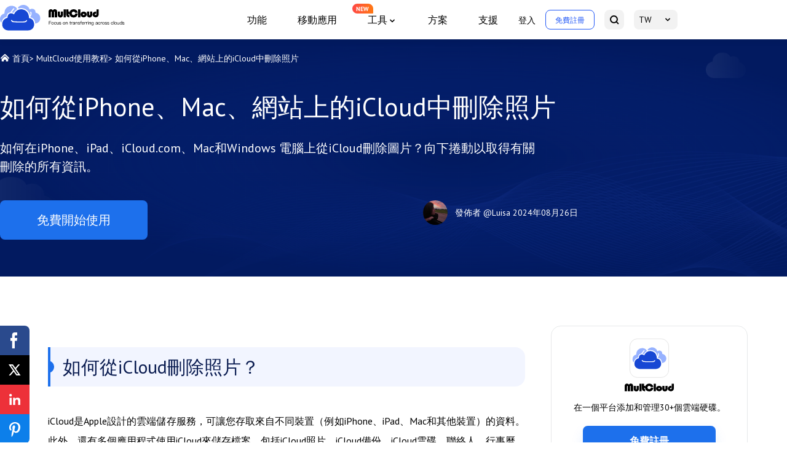

--- FILE ---
content_type: text/html
request_url: https://www.multcloud.com/tw/tutorials/how-to-delete-photos-from-icloud.html
body_size: 10306
content:
<!DOCTYPE html><html lang="tw"><head>
    <script src="https://static001.multcloud.com/lib/amt.min.js" defer="" type="7ddf6d937f3c380f4e84deb5-text/javascript"></script>
    <!-- Google Tag Manager -->
    <script type="7ddf6d937f3c380f4e84deb5-text/javascript">(function(w,d,s,l,i){w[l]=w[l]||[];w[l].push({'gtm.start':
            new Date().getTime(),event:'gtm.js'});var f=d.getElementsByTagName(s)[0],
        j=d.createElement(s),dl=l!='dataLayer'?'&l='+l:'';j.async=true;j.src=
        'https://www.googletagmanager.com/gtm.js?id='+i+dl;f.parentNode.insertBefore(j,f);
    })(window,document,'script','dataLayer','GTM-NP2JSQN');</script>
    <!-- End Google Tag Manager -->
    <meta charset="utf-8">
    <meta name="viewport" content="width=device-width, initial-scale=1.0">
    <title>如何從iPhone、Mac、網站上的iCloud中刪除照片</title>
    <meta name="robots" content="index,follow,all">
    <meta name="description" content="如何在不同裝置上刪除iCloud中的照片？點擊此貼文以找到從iCloud刪除圖片的詳細說明。">
    <meta name="keywords" content="如何刪除icloud照片, icloud如何刪除照片, 如何刪掉icloud照片, 如何刪除icloud上的照片, 如何刪除icloud的照片">
    <meta name="author" content="Alicia">
    <meta property="fb:app_id" content="125053511512979">

    <meta property="og:url" content="https://www.multcloud.com/tw/tutorials/how-to-delete-photos-from-icloud.html">
    <meta property="og:type" content="article">
    <meta property="og:title" content="如何從iPhone、Mac、網站上的iCloud中刪除照片">
    <meta property="og:description" content="如何在不同裝置上刪除iCloud中的照片？點擊此貼文以找到從iCloud刪除圖片的詳細說明。">
    <meta property="og:image" content="https://www.multcloud.com/resource/images/tutorials-template/banner-pic@2x.png">

    <meta name="twitter:card" content="summary_large_image">
    <meta name="twitter:site" content="@multcloud">
    <meta name="twitter:creator" content="@multcloud">
    <meta name="twitter:title" content="如何從iPhone、Mac、網站上的iCloud中刪除照片">
    <meta name="twitter:description" content="如何在不同裝置上刪除iCloud中的照片？點擊此貼文以找到從iCloud刪除圖片的詳細說明。">
    <meta name="twitter:image" content="https://www.multcloud.com/resource/images/tutorials-template/banner-pic@2x.png">

    <meta name="identification" content="140107">
    <link rel="shortcut icon" type="/images/x-icon" href="/favicon.ico">
    <link rel="bookmark" type="images/x-icon" href="/favicon.ico">
    <link rel="apple-touch-icon" href="/favicon.ico">
    <link rel="canonical" href="https://www.multcloud.com/tw/tutorials/how-to-delete-photos-from-icloud.html">
    <link rel="stylesheet" href="/assets/layui/css/layui.css">
    <link rel="stylesheet" href="/resource/css/main.css">
    <link rel="stylesheet" href="/resource/css/tutorials-template.css">
    <link rel="preconnect" href="https://fonts.googleapis.com">
    <link rel="preconnect" href="https://fonts.gstatic.com" crossorigin="">
    <link href="https://fonts.googleapis.com/css2?family=PT+Sans:wght@400;700&amp;display=swap" rel="stylesheet">
    <!--[if lt IE 9]>
    <script src="https://cdn.staticfile.org/html5shiv/r29/html5.min.js"></script>
    <script src="https://cdn.staticfile.org/respond.js/1.4.2/respond.min.js"></script>
    <![endif]-->
    <link rel="amphtml" href="https://www.multcloud.com/tw/tutorials/how-to-delete-photos-from-icloud.amp.html">
    <script src="https://apis.google.com/js/platform.js" async="" defer="" type="7ddf6d937f3c380f4e84deb5-text/javascript"></script>
    <script type="7ddf6d937f3c380f4e84deb5-text/javascript">
        (function (c, l, a, r, i, t, y) {
            c[a] = c[a] || function () { (c[a].q = c[a].q || []).push(arguments) };
            t = l.createElement(r); t.async = 1; t.src = "https://www.clarity.ms/tag/" + i;
            y = l.getElementsByTagName(r)[0]; y.parentNode.insertBefore(t, y);
        })(window, document, "clarity", "script", "cbhubgtzof");
    </script>


    <script type="application/ld+json">
    {
      "@context": "https://schema.org",
      "@type": "BreadcrumbList",
      "itemListElement": [{
        "@type": "ListItem",
        "position": 1,
        "name": "MultCloud",
        "item": "https://www.multcloud.com"
      },{
        "@type": "ListItem",
        "position": 2,
        "name": "MultCloud教程 ",
        "item": "https://www.multcloud.com/tw/tutorials/"
      },{
        "@type": "ListItem",
        "position": 3,
        "name": "如何從iPhone、Mac、網站上的iCloud中刪除照片"
      }]
    }
    </script>

<script type="application/ld+json">
{
  "@context": "https://schema.org",
  "@type": "Article",
  "headline": "如何從iPhone、Mac、網站上的iCloud中刪除照片",
  "url": "https://www.multcloud.com/tw/tutorials/how-to-delete-photos-from-icloud.html",
  "keywords": "如何刪除icloud照片, icloud如何刪除照片, 如何刪掉icloud照片, 如何刪除icloud上的照片, 如何刪除icloud的照片",
  "description": "如何在不同裝置上刪除iCloud中的照片？點擊此貼文以找到從iCloud刪除圖片的詳細說明。",
  "image": [
    "https://www.multcloud.com/screenshot/tw/others/icloud/iphone-delete-photos.png",
    "https://www.multcloud.com/screenshot/tw/others/icloud/close-icloud-photos.png",
    "https://www.multcloud.com/screenshot/tw/others/icloud/select-icloud-com-photos.png",
    "https://www.multcloud.com/screenshot/tw/others/icloud/select-photos-option.png",
    "https://www.multcloud.com/screenshot/tw/add-clouds/add-icloud-photos.png",
    "https://www.multcloud.com/screenshot/tw/cloud-explorer/delete-icloud-photos.png",
    "https://www.multcloud.com/screenshot/tw/add-clouds/add-icloud-photos-and-google-photos.png",
    "https://www.multcloud.com/screenshot/tw/cloud-transfer/transfer-icloud-photos-to-google-photos.png"
],
  "mainEntityOfPage": "True",
  "publisher":{
      "@type": "Organization",
      "name": "MultCloud",
      "url": "https://www.multcloud.com/",
      "logo": {
          "@type": "ImageObject",
          "url": "https://www.multcloud.com/resource/images/logo/MC-nav-logo.svg",
          "width": "161",
          "height": "46"
      }
  },
  "dateCreated": "January 3, 2024",
  "datePublished": "January 3, 2024",
  "dateModified": "August 26, 2024",
  "author": {
    "@type":"Person",
    "name":"Alicia",
    "url":"/author/alicia.html"
  },
  "articleSection":"MultCloud教程 "
}</script>


    <script src="/assets/js/base/team/alicia.js" type="7ddf6d937f3c380f4e84deb5-text/javascript"></script>
<style id="post-block-css-FeaturesButtons">.box-btn .btn-gre {
    width: 260px;
    height: 64px;
    font-size: 20px;
    color: #fff;
    line-height: 64px;
    background: #1D70EC;
    -webkit-box-shadow: 0 10px 20px 0 rgba(29,112,236,0.2);
    box-shadow: 0 10px 20px 0 rgba(29,112,236,0.2);
    border-radius: 8px 8px 8px 8px
}

.box-btn .btn-gre:hover {
    opacity: .8
}

.box-btn .btn-gre-bd {
    width: 260px;
    height: 64px;
    font-size: 20px;
    color: #1D70EC;
    line-height: 64px;
    background: #fff;
    border: 1px solid #1D70EC;
    -webkit-box-shadow: 0 10px 20px 0 rgba(29,112,236,0.2);
    box-shadow: 0 10px 20px 0 rgba(29,112,236,0.2);
    border-radius: 8px 8px 8px 8px;
    margin-left: 40px
}

.box-btn .btn-gre-bd:hover {
    background: #1D70EC;
    color: #fff;
    opacity: .8
}
</style>
</head>

<body>
    <!-- Google Tag Manager (noscript) -->
    <noscript><iframe src="https://www.googletagmanager.com/ns.html?id=GTM-NP2JSQN"
                      height="0" width="0" style="display:none;visibility:hidden"></iframe></noscript>
    <!-- End Google Tag Manager (noscript) -->
    <!--header-->
    <header>
        <div class="container2">
            <nav class="nav">
                <div class="logo-x">
                    <a href="/tw/home.html" class="logo">
                        <img src="/resource/images/logo/MC-nav-logo.svg" width="206" height="44" alt="" srcset="">
                    </a>
                    <div class="nav-tg">
                        <span></span>
                        <span></span>
                        <span></span>
                    </div>
                </div>
                <div class="nav-r">
                    <ul class="nav-list">
                        <li>
                            <a href="/tw/product.html" onclick="if (!window.__cfRLUnblockHandlers) return false; ga('send','event','/tw/product.html','click','/tw/top-navi');" data-cf-modified-7ddf6d937f3c380f4e84deb5-="">功能</a>
                        </li><li><a href="/tw/download.html" onclick="if (!window.__cfRLUnblockHandlers) return false; ga('send','event','/tw/download.html','click','/tw/top-navi');" data-cf-modified-7ddf6d937f3c380f4e84deb5-="">移動應用</a></li><li class="nav-dropdown">
<span>工具</span>
<div class="nav-tips">NEW</div>
<div class="nav-dropdown-box">
  <div class="nav-dropdown-list">
    <a class="nav-dropdown-it" href="https://www.easysavevideo.com/tw/" onclick="if (!window.__cfRLUnblockHandlers) return false; ga('send','event','https://www.easysavevideo.com/tw/index.html','click','/top-navi');" target="_blank" data-cf-modified-7ddf6d937f3c380f4e84deb5-="">
      <i class="icon icon-easy"></i>
      EasySaveVideo
    </a>
    <a class="nav-dropdown-it" href="https://www.insdownloader.com/tw/" onclick="if (!window.__cfRLUnblockHandlers) return false; ga('send','event','https://www.insdownloader.com/tw/index.html','click','/top-navi');" target="_blank" data-cf-modified-7ddf6d937f3c380f4e84deb5-="">
      <i class="icon icon-ins"></i>
      InsDownloader
    </a>
  </div>
</div>
</li>
<!--                        <li><a href="/tw/download.html"-->

                        <li><a href="/tw/price.html" onclick="if (!window.__cfRLUnblockHandlers) return false; ga('send','event','/tw/price.html','click','/tw/top-navi');" data-cf-modified-7ddf6d937f3c380f4e84deb5-="">方案</a>
                        </li>
                        <li><a href="/tw/support.html" onclick="if (!window.__cfRLUnblockHandlers) return false; ga('send','event','/tw/support.html','click','/tw/top-navi');" data-cf-modified-7ddf6d937f3c380f4e84deb5-="">支援</a>
                        </li>
                    </ul>
                    <ul class="nav-sec">
                        <li class="sec-item">
                            <a href="javascript:void(0)" class="log btn-login">登入</a>
                        </li>
                        <li class="sec-item">
                            <a href="https://www.multcloud.com/tw/sign" onclick="if (!window.__cfRLUnblockHandlers) return false; ga('send','event','sign up','click','/tw/top-navi');" class="started" data-cf-modified-7ddf6d937f3c380f4e84deb5-="">免費註冊</a>
                        </li>
                        <li class="sec-item">
                            <a href="https://www.multcloud.com/tw/search.html" onclick="if (!window.__cfRLUnblockHandlers) return false; ga('send','event','/tw/search.html','click','/tw/top-navi');" class="serachBtn" data-cf-modified-7ddf6d937f3c380f4e84deb5-="">
                                <span class="mobile-txt">搜尋</span> <i></i>
                            </a>
                        </li>
                        <li class="sec-item drap-navItem">
                            <a href="javascipt:;" class="currentLang"> TW </a>
                            <div class="drap-dwon" data-drop="langList">
                                <ul class="langMenu">
                                    <li> <a href="/" onclick="if (!window.__cfRLUnblockHandlers) return false; ga('send','event','/index.html','click','/tw/top-navi');" data-cf-modified-7ddf6d937f3c380f4e84deb5-="">English</a></li>
                                    <li>
                                        <a href="/de/" onclick="if (!window.__cfRLUnblockHandlers) return false; ga('send','event','/de/index.html','click','/tw/top-navi');" data-cf-modified-7ddf6d937f3c380f4e84deb5-="">Deutsch</a>
                                    </li>
                                    <li> <a href="/fr/" onclick="if (!window.__cfRLUnblockHandlers) return false; ga('send','event','/fr/index.html','click','/tw/top-navi');" data-cf-modified-7ddf6d937f3c380f4e84deb5-="">Français</a>
                                    </li>
                                    <li> <a href="/pt/" onclick="if (!window.__cfRLUnblockHandlers) return false; ga('send','event','/pt/index.html','click','/tw/top-navi');" data-cf-modified-7ddf6d937f3c380f4e84deb5-="">Português</a>
                                    </li>
                                    <li> <a href="/it/" onclick="if (!window.__cfRLUnblockHandlers) return false; ga('send','event','/it/index.html','click','/tw/top-navi');" data-cf-modified-7ddf6d937f3c380f4e84deb5-="">Italiano</a>
                                    </li>
                                    <li> <a href="/es/" onclick="if (!window.__cfRLUnblockHandlers) return false; ga('send','event','/es/index.html','click','/tw/top-navi');" data-cf-modified-7ddf6d937f3c380f4e84deb5-="">Español</a>
                                    </li>
                                    <li> <a href="/jp/" onclick="if (!window.__cfRLUnblockHandlers) return false; ga('send','event','/jp/index.html','click','/tw/top-navi');" data-cf-modified-7ddf6d937f3c380f4e84deb5-="">日本語</a></li>
                                    <li> <a href="/cn/" onclick="if (!window.__cfRLUnblockHandlers) return false; ga('send','event','/cn/index.html','click','/tw/top-navi');" data-cf-modified-7ddf6d937f3c380f4e84deb5-="">简体中文</a></li>
                                </ul>
                            </div>
                        </li>
                    </ul>
                </div>

            </nav>
        </div>
    </header>
    <!--/header-->
    <!--content-->
    <div class="banner">
        <div class="container2">
            <div class="breadcrumbs">
                <p class="f-fs14">
                    <span class="icon-home"></span>
                    <a href="/tw/">首頁</a>&gt;
                    <a href="/tw/tutorials/">MultCloud使用教程</a>&gt;
                    <span>如何從iPhone、Mac、網站上的iCloud中刪除照片</span>
                </p>
            </div>
            <h1>
                如何從iPhone、Mac、網站上的iCloud中刪除照片
            </h1>

            <p class="des f-fs20">
                如何在iPhone、iPad、iCloud.com、Mac和Windows 電腦上從iCloud刪除圖片？向下捲動以取得有關刪除的所有資訊。
            </p>
            <div class="article-summary">
                <div class="left">
                    <a href="https://www.multcloud.com/tw/sign" onclick="if (!window.__cfRLUnblockHandlers) return false; ga('send', 'event', 'sign up','click', 'tw-tutorials_banner');" class="btn btn-bl f-fs20" data-cf-modified-7ddf6d937f3c380f4e84deb5-="">免費開始使用</a>
                </div>
                <div class="right">
                    <!-- description -->
                    <div class="author-info mobile-block">
                        
                        <p>
                            <img src="/images/author/Luisa.png" alt="Author Luisa" width="40" height="40">
                        </p>
                        <div>
                            
                            <p class="author">發佈者
                                <a rel="nofollow" href="/pt/author/luisa.html">@Luisa</a>
                            </p>
                            
                            <p class="pub-time">
                                <span class="pub-at">2024年08月26日</span>
                            </p>
                        </div>
                    </div>
                </div>

            </div>
        </div>
    </div>
    <div class="article-content">
        <div class="share">
            <div class="ic-facebook"></div>
            <div class="ic-twitter"></div>
            <div class="ic-ins"></div>
            <div class="ic-pinterest"></div>
        </div>
        <div class="container2">

            <div class="left">
                <input type="hidden" value="6345" id="postId">
                <div class="post-area" id="post-contents-area">
                    <!--ART_CONTENT-->
                    <input id="post_function" value="主推功能-cloud service-/" type="hidden">
<input id="post_maintainer" value="|2024-01-03 15:06:47" type="hidden">
<h2>如何從iCloud刪除照片？</h2>

<p>iCloud是Apple設計的雲端儲存服務，可讓您存取來自不同裝置（例如iPhone、iPad、Mac和其他裝置）的資料。此外，還有多個應用程式使用iCloud來儲存檔案，包括iCloud照片、iCloud備份、iCloud雲碟、聯絡人、行事曆、便箋、訊息、Safari等。因此，您可以使&nbsp;iCloud的初始免費5GB來集中管理所有檔案。但是，您可能必須從iCloud中刪除一些不需要的照片才能清除iCloud儲存空間。如何輕鬆快速地從iCloud儲存空間中刪除照片？讓我們弄清楚一下。</p>

<h2>從iCloud快速刪除照片的5種行之有效的方法</h2>

<p>如何快速刪除不同裝置上iCloud的圖片？不要驚慌，請按照下面列出的5種方法刪除iCloud照片。</p>

<h3>方法1. 如何從iPhone/iPad上的iCloud中刪除照片</h3>

<p>使用iPhone或iPa&nbsp;時，從iCloud刪除圖片就像ABC一樣簡單。首先，您必須確保您的iPhone或iPad設定中啟用了iCloud照片選項。如何從iCloud儲存體中刪除照片，只需按照以下步驟作業：</p>

<p>1. 請在iPhone/iPad上開啟<strong>照片</strong>應用程式。</p>

<p>2. 選擇要從中刪除照片的標籤：<strong>照片</strong>或<strong>相簿</strong>。</p>

<p>3. 點選右上角的<strong>選取</strong>，然後勾選您要刪除的所有照片。</p>

<p>4. 點選垃圾桶圖示和刪除照片進行確認。</p>

<div class="align-center">
<figure class="image-captioned"><a target="_blank" class="artimg" href="https://www.multcloud.com/screenshot/tw/others/icloud/iphone-delete-photos.png" title="iPhone刪除照片"><img alt="iPhone刪除照片" height="662" src="/screenshot/tw/others/icloud/iphone-delete-photos.png" width="722" title="iPhone刪除照片" class="lazyload"></a>
<figcaption>iPhone刪除照片</figcaption>
</figure>
</div>

<p>如果您希望從iPhone或iPad中刪除照片而不是在iCloud上刪除照片，則必須先停用iCloud照片同步，然後再從iPhone或iPad中刪除照片。以下是在iPhone設定中停用iCloud照片的步驟。</p>

<p>1. 確保您已使用Apple ID登入，然後前往<strong>設定</strong>。</p>

<p>2. 點選您的Apple ID &gt;<strong> iCloud</strong> &gt; <strong>照片</strong>，然後<strong>關閉iCloud照片</strong>選項。</p>

<div class="align-center">
<figure class="image-captioned"><a target="_blank" class="artimg" href="https://www.multcloud.com/screenshot/tw/others/icloud/close-icloud-photos.png" title="關閉icloud照片"><img alt="關閉icloud照片" height="624" src="/screenshot/tw/others/icloud/close-icloud-photos.png" width="610" title="關閉icloud照片" class="lazyload"></a>
<figcaption>關閉icloud照片</figcaption>
</figure>
</div>

<h3>方法2. 從iCloud.com刪除照片</h3>

<div class="mynote">
<p><strong>重要提示：</strong>如果您已啟用iCloud照片並從iCloud網站上的<strong>照片</strong>中刪除照片，則這些照片也將在所有開啟了iCloud照片的連接裝置上被刪除。</p>
</div>

<p>如何從iCloud網站刪除照片？請依照以下步驟進行製作：</p>

<p>1. 請使用您的Apple ID和密碼登入您的iCloud。</p>

<p>2. 點選iCloud頁面中的<strong>照片</strong>。</p>

<div class="align-center">
<figure class="image-captioned"><a target="_blank" class="artimg" href="https://www.multcloud.com/screenshot/tw/others/icloud/select-icloud-com-photos.png" title="選取照片"><img alt="選取照片" height="359" src="/screenshot/tw/others/icloud/select-icloud-com-photos.png" width="700" title="選取照片" class="lazyload"></a>
<figcaption>選取照片</figcaption>
</figure>
</div>

<p>3. 從圖庫清單中選擇多張或所有照片，然後點擊右上角的<strong>垃圾桶</strong>圖示。</p>

<div class="mynote">
<p><strong>提示：</strong></p>

<ul>
	<li>您可以使用Shift或Ctrl鍵選取多張照片。</li>
	<li>如果您只想刪除單張照片或影片，只需雙擊它，然後按照相同的步驟將其刪除。</li>
</ul>
</div>

<p>4. 點選刪除以確認從iCloud網站刪除照片。</p>

<div class="mynote">
<p><strong>筆記：</strong></p>

<ul>
	<li>刪除的照片將儲存到<strong>最近刪除</strong>相簿中。預設情況下，它將保留30天，以幫助您在需要時恢復檔案。此外，您也可以進入<strong>最近刪除</strong>相簿永久刪除照片。</li>
	<li>一次最多只能刪除1000張照片。</li>
</ul>
</div>

<p>如果您只想刪除iCloud中的照片而不是iPhone上的照片，則必須先在iPhone的設定中關閉iCloud照片同步，然後從iCloud.com中刪除照片和影片。</p>

<h3>方法3. 如何在Mac上從iCloud刪除照片</h3>

<p>為確保您已成功從Mac上的iCloud刪除照片，您必須先檢查iCloud照片選項是否已啟用：</p>

<p>1. 請進入<strong>系統偏好設定</strong>。</p>

<p>2. 點選Apple ID &gt; iCloud，然後檢查照片是否已勾選，表示iCloud照片已啟用。</p>

<p>然後從Mac上的iCloud中刪除檔案：</p>

<p>1. 在Mac上開啟<strong>照片</strong>應用程式。</p>

<p>2. 勾選您要刪除的照片，右鍵點選並選擇刪除 數量]張照片。</p>

<p>3. 點選<strong>刪除</strong>確認刪除。</p>

<p>所有刪除的照片將在3天後永久刪除，您無法在Mac和iCloud照片庫中找到它們。</p>

<h3>方法4. 在Windows版iCloud上刪除照片</h3>

<p>如何在使用Windows電腦時從iCloud中刪除照片，您可以按照以下步驟使用Windows版iCloud進行刪除：</p>

<p>1. 確保您已在Windows電腦上安裝iCloud，或必須先下載Windows版iCloud，輸入您的Apple ID和密碼，然後點擊<strong>登入</strong>。</p>

<p>2. 勾選要同步的<strong>照片</strong>和其他選項，然後點選<font size="3"><b>套用</b></font>。</p>

<div class="align-center">
<figure class="image-captioned"><a target="_blank" class="artimg" href="https://www.multcloud.com/screenshot/tw/others/icloud/select-photos-option.png" title="勾選照片"><img alt="勾選照片" height="487" src="/screenshot/tw/others/icloud/select-photos-option.png" width="700" title="勾選照片" class="lazyload"></a>
<figcaption>勾選照片</figcaption>
</figure>
</div>

<p>3.您的iCloud照片目錄將位於：</p>

<p><strong>C:\Users\Ailsa\iCloudPhotos\照片</strong></p>

<div class="mynote">
<p><strong>注意：</strong>共用相簿資料夾位於C:\Users\您的名稱\iCloudPhotos\Shared。</p>
</div>

<p>4. 開啟iCloud照片資料夾，右鍵點選照片並選擇<strong>刪除</strong>。</p>

<p>現在，您電腦上已刪除的照片將在連接到Apple ID的其他裝置上刪除。並且刪除的檔案將永久刪除，這表示檔案無法恢復。</p>

<h3>方法5. 如何在MultCloud上刪除 iCloud 照片</h3>

<p>幸運的是，您還有另一種簡單的方法可以使用強大的<a href="https://www.multcloud.com/tw/" target="_blank">多雲管理器</a>直接刪除iCloud照片 - MultCloud，它允許您刪除所有 iCloud 照片或僅刪除選定的圖片。 讓我們弄清楚一下。</p>

<p>1. 請<a href="https://www.multcloud.com/tw/sign" target="_blank">申請</a>MultCloud帳戶並登入。或者，點擊訪客造訪以使用臨時帳戶登入。</p>

<p>2. 選擇左側面板上的<strong>添加雲端硬碟</strong>，然後選取要新增的iCloud照片。</p>

<div class="align-center">
<figure class="image-captioned"><a target="_blank" class="artimg" href="https://www.multcloud.com/screenshot/tw/add-clouds/add-icloud-photos.png" title="添加iCloud照片"><img alt="添加iCloud照片" height="342" src="/screenshot/tw/add-clouds/add-icloud-photos.png" width="700" title="添加iCloud照片" class="lazyload"></a>
<figcaption>添加iCloud照片</figcaption>
</figure>
</div>

<p>3. 依照步驟完成兩步驟授權，以允許MultCloud存取您的iCloud照片。</p>

<p>4. 點選左側控制選單上的iCloud照片。</p>

<p>5. 選擇要刪除的圖片，然後選擇頂部選單中的<strong>刪除</strong>選項。</p>

<div class="align-center">
<figure class="image-captioned"><a target="_blank" class="artimg" href="https://www.multcloud.com/screenshot/tw/cloud-explorer/delete-icloud-photos.png" title="刪除iCloud照片"><img alt="刪除iCloud照片" height="335" src="/screenshot/tw/cloud-explorer/delete-icloud-photos.png" width="700" title="刪除iCloud照片" class="lazyload"></a>
<figcaption>刪除iCloud照片</figcaption>
</figure>
</div>

<div class="mynote">
<p><strong>提示：</strong></p>

<ul>
	<li>您可以使用Shift鍵選取所有連續的項目，或使用滑鼠勾選照片來選擇多個項目。</li>
	<li>如果您想與家人和朋友分享您的回憶，請勾選照片並選擇<strong>分享</strong>，在iCloud上與家人和朋友分享照片。</li>
</ul>
</div>

<h2>為什麼無法刪除iPhone中的照片？</h2>

<p>有時，您可能會遇到無法從iPhone中刪除照片或刪除的照片不斷出現的問題。我們列出了問題的一些原因以及相應的解決方案：</p>

<p><strong>iOS錯誤：</strong>重新啟動iPhone並從<strong>設定</strong>中刪除最近刪除的檔案。</p>

<p><strong>iPhone儲存已滿：</strong>清除快取、應用程式資料和瀏覽器快取； 從電腦中刪除照片； 解除安裝一些您不再使用的應用程式。</p>

<p><strong>您的iPhone與電腦未正確連接：</strong>以正確的方式連接並確保電腦能夠偵測到它。</p>

<p><strong>您的iPhone上已啟用iCloud照片：</strong>停用iCloud照片並再次刪除照片。</p>

<h2>將iCloud照片遷移到空間更大的其他雲</h2>

<p>如果您尚未升級至iCloud+，iCloud僅提供免費的5GB雲端儲存空間。如果您想將iCloud照片遷移到Google相簿或其他擁有更大雲空間的雲端硬碟，強大的多雲管理器 - MultCloud也會幫您大忙。</p>

<div class="mynote">
<p>MultCloud支援30多種雲，包括Google雲端硬碟、Google相簿、iCloud照片、Google Workspace、OneDrive for Business、Dropbox for Business、MEGA等。</p>

<p>提供多種方式將iCloud照片傳輸到其他雲端硬碟，例如雲端硬碟同步（包括7個單向同步、雙向同步和2個即時同步）、跨雲碟傳輸以及將iCloud照片備份到其他雲的雲端備份儲存。</p>
</div>

<div class="box-btn box-btn1" data-block-name="FeaturesButtons"><a class="btn-gre" href="https://www.multcloud.com/tw/sign" onclick="if (!window.__cfRLUnblockHandlers) return false; ga('send', 'event', 'sign up', 'click', 'tw-tutorials_content');" data-cf-modified-7ddf6d937f3c380f4e84deb5-="">免費開始</a><a class="btn-gre-bd" href="https://www.multcloud.com/tw/price" onclick="if (!window.__cfRLUnblockHandlers) return false; ga('send', 'event', 'price', 'click', 'tw-tutorials_content');" data-cf-modified-7ddf6d937f3c380f4e84deb5-="">查看高級功能</a></div>

<p>您可以離線執行iCloud照片和其他雲端之間的遷移，這表示即使您關閉瀏覽器或電腦，遷移開始後也會完成。</p>

<p><strong>讓我們使用MultCloud將iCloud照片遷移到Google相簿：</strong></p>

<p>1. 點選<strong>添加雲端硬碟</strong>，分別新增iCloud照片和Google相簿。</p>

<div class="align-center">
<figure class="image-captioned"><a target="_blank" class="artimg" href="https://www.multcloud.com/screenshot/tw/add-clouds/add-icloud-photos-and-google-photos.png" title="添加iCloud照片與Google相簿"><img alt="添加iCloud照片與Google相簿" height="342" src="/screenshot/tw/add-clouds/add-icloud-photos-and-google-photos.png" width="700" title="添加iCloud照片與Google相簿" class="lazyload"></a>
<figcaption>添加iCloud照片與Google相簿</figcaption>
</figure>
</div>

<p>2. 點選<strong>跨雲碟傳輸</strong>，然後點選iCloud照片到來源，點選Google相簿到目的地。</p>

<p>3. 點選<strong>立即傳輸</strong>按鈕，將iCloud照片直接快速遷移到Google相簿。</p>

<div class="align-center">
<figure class="image-captioned"><a target="_blank" class="artimg" href="https://www.multcloud.com/screenshot/tw/cloud-transfer/transfer-icloud-photos-to-google-photos.png" title="傳輸iCloud照片到Google相簿"><img alt="傳輸iCloud照片到Google相簿" height="344" src="/screenshot/tw/cloud-transfer/transfer-icloud-photos-to-google-photos.png" width="700" title="傳輸iCloud照片到Google相簿" class="lazyload"></a>
<figcaption>傳輸iCloud照片到Google相簿</figcaption>
</figure>
</div>

<p>透過這種方式，您可以將照片從一個iCloud帳戶轉移到另一個帳戶、將Google照片遷移到iCloud等等。</p>

<p>此外，如果您有多個雲端硬碟，您可以將它們全部添加到MultCloud中並在一個平台上進行管理，而無需頻繁交換帳戶。</p>

<h2>總結</h2>

<p>如何輕鬆刪除iCloud中的照片？這篇文章列出了在iPhone/iPad、iCloud網站、Mac或Windows上從iCloud中刪除照片的幾種方法，只需找到快速從iCloud儲存中刪除照片的詳細步驟即可。</p>

<p>此外，您還可以使用MultCloud將照片從iCloud傳輸到快閃磁碟機、NAS和其他儲存裝置。那為什麼不嘗試呢？</p>
                    <!--ART_CONTENT-->
                    <div class="page-next">
                        
                    </div>
                </div>

                <div class="sup-box">
                    <h3 class="sup-tt">MultCloud支援的雲端硬碟</h3>
                    <ul class="cloudlist">
                        <li data="position-item">
                            <a href="/support-clouds/google-drive.html">
                                <p>Google Drive</p>
                            </a>
                        </li>
                        <li data="position-item">
                            <a href="/support-clouds/google-drive-for-g-suite.html">
                                <p>Google Workspace</p>
                            </a>
                        </li>
                        <li data="position-item">
                            <a href="/support-clouds/onedrive.html">
                                <p>OneDrive</p>
                            </a>
                        </li>
                        <li data="position-item">
                            <a href="/support-clouds/onedrive-business.html">
                                <p>OneDrive for Business</p>
                            </a>
                        </li>
                        <li data="position-item">
                            <a href="/cn/support-clouds/sharepoint.html">
                                <p>SharePoint</p>
                            </a>
                        </li>
                        <li data="position-item">
                            <a href="/support-clouds/dropbox.html">
                                <p>Dropbox </p>
                            </a>
                        </li>
                        <li data="position-item">
                            <a href="/support-clouds/dropbox-business.html">
                                <p>Dropbox Business</p>
                            </a>
                        </li>
                        <li data="position-item">
                            <a href="/support-clouds/mega.html">
                                <p>MEGA</p>
                            </a>
                        </li>
                        <li data="position-item">
                            <a href="javascript:;">
                                <p>Google Photos</p>
                            </a>
                        </li>
                        <li data="position-item">
                            <a href="/tw/support-clouds/icloud-photos.html">
                                <p>iCloud Photos</p>
                            </a>
                        </li>
                        <li data="position-item">
                            <a href="/support-clouds/ftp.html">
                                <p>FTP </p>
                            </a>
                        </li>
                        <li data="position-item">
                            <a href="/support-clouds/box.html">
                                <p>box</p>
                            </a>
                        </li>
                        <li data="position-item">
                            <a href="/support-clouds/box-for-business.html">
                                <p>box for Business</p>
                            </a>
                        </li>
                        <li data="position-item">
                            <a href="/support-clouds/pcloud.html">
                                <p>pCloud </p>
                            </a>
                        </li>
                        <li data="position-item">
                            <a href="/support-clouds/baidu.html">
                                <p>Baidu </p>
                            </a>
                        </li>
                        <li data="position-item">
                            <a href="/support-clouds/flickr.html">
                                <p>Flickr </p>
                            </a>
                        </li>
                        <li data="position-item">
                            <a href="/support-clouds/hidrive.html">
                                <p>HiDrive </p>
                            </a>
                        </li>
                        <li data="position-item">
                            <a href="/support-clouds/yandex.html">
                                <p>Yandex </p>
                            </a>
                        </li>
                        <li data="position-item">
                            <a href="#">
                                <p>NAS</p>
                            </a>
                        </li>
                        <li data="position-item">
                            <a href="/support-clouds/webdav.html">
                                <p>WebDAV</p>
                            </a>
                        </li>
                        <li data="position-item">
                            <a href="/support-clouds/mediafire.html">
                                <p>MediaFire</p>
                            </a>
                        </li>
                        <li data="position-item">
                            <a href="#">
                                <p>iCloud Drive</p>
                            </a>
                        </li>
                        <li data="position-item">
                            <a href="#">
                                <p>WEB.DE</p>
                            </a>
                        </li>
                        <li data="position-item">
                            <a href="/support-clouds/evernote.html">
                                <p>Evernote</p>
                            </a>
                        </li>
                        <li data="position-item">
                            <a href="/support-clouds/amazons3.html">
                                <p>Amazon S3</p>
                            </a>
                        </li>
                        <li data="position-item">
                            <a href="/tw/support-clouds/wasabi.html">
                                <p>Wasabi</p>
                            </a>
                        </li>
                        <li data="position-item">
                            <a href="/support-clouds/cubby.html">

                            </a>
                        </li>
                        <li data="position-item">
                            <a href="/support-clouds/owncloud.html">
                                <p>ownCloud </p>
                            </a>
                        </li>
                        <li data="position-item">
                            <a href="/support-clouds/mysql.html">
                                <p>MySQL </p>
                            </a>
                        </li>
                        <li data="position-item">
                            <a href="/support-clouds/egnyte.html">
                                <p>Egnyte </p>
                            </a>
                        </li>
                        <li data="position-item">
                            <a href="#">
                                <p>Putio</p>
                            </a>
                        </li>
                        <li data="position-item">
                            <a href="/support-clouds/adrive.html">
                                <p>ADrive </p>
                            </a>
                        </li>
                        <li data="position-item">
                            <a href="/support-clouds/sugarsync.html">
                                <p>SugarSync </p>
                            </a>
                        </li>
                        <li data="position-item">
                            <a href="/support-clouds/backblaze.html">
                                <p>Backblaze </p>
                            </a>
                        </li>
                        <li data="position-item">
                            <a href="/support-clouds/cloudme.html">
                                <p>CloudMe </p>
                            </a>
                        </li>
                        <li data="position-item">
                            <a href="/support-clouds/mydrive.html">
                                <p>MyDrive </p>
                            </a>
                        </li>
                        <li data="position-item">
                            <a href="/support-clouds/cubby.html">
                                <p>Cubby </p>
                            </a>
                        </li>
                    </ul>
                    <div class="addCloudsBox">
                        <div class="addClouds"><a href="/tw/sign.html" onclick="if (!window.__cfRLUnblockHandlers) return false; ga('send', 'event', 'sign up','click', 'cn-tutorials_bottom');" data-cf-modified-7ddf6d937f3c380f4e84deb5-="">立即添加您的雲端硬碟</a>
                        </div>
                    </div>

                </div>


            </div>
            <div class="right">
                <div class="a-sidebar">
                    <div class="side-item side-sign-box">
                        <img src="/resource/images/tutorials-template/MC-logo1.svg" width="100" height="108" alt="MultCloud Logo" title="MultCloud Logo">
                        <p class="des">在一個平台添加和管理30+個雲端硬碟。</p>
                        <a href="https://www.multcloud.com/tw/sign" onclick="if (!window.__cfRLUnblockHandlers) return false; ga('send', 'event', 'sign up', 'click', 'tw-tutorials_right');" data-cf-modified-7ddf6d937f3c380f4e84deb5-="">免費註冊</a>
                        <p class="security">100%安全</p>
                    </div>
                    <div class="side-item2">
                        <div class="rele">
                            新品發布
                        </div>
                        <h3>
                            將電子郵件轉存為PDF
                        </h3>
                        <p class="des">
                            將Gmail或Outlook新增至MultCloud後，它可以將電子郵件轉換為PDF並將其保存在您的裝置或雲端硬碟儲存空間上。
                        </p>
                        <a href="https://www.multcloud.com/tw/sign" onclick="if (!window.__cfRLUnblockHandlers) return false; ga('send', 'event', 'sign up', 'click', 'en-tutorials_new-function');" data-cf-modified-7ddf6d937f3c380f4e84deb5-="">免費開始使用</a>
                    </div>
                    <div class="side-item3"><div id="am-related-articles"><p>相關閱讀</p><ul><li><a href="https://www.multcloud.com/tw/tutorials/how-to-delete-dropbox-account-tjjbj.html" target="_blank">2023快速刪除Dropbox賬戶的簡單方法</a></li><li><a href="https://www.multcloud.com/tw/tutorials/backup-google-photos-to-icloud-0703.html" target="_blank">[親測有效]備份Google相簿到iCloud的3種方法</a></li><li><a href="https://www.multcloud.com/tw/tutorials/transfer-google-photos-to-another-account-7998.html" target="_blank">Google相簿轉存到另一帳號的6種方法[親測有效]</a></li><li><a href="https://www.multcloud.com/tw/tutorials/sync-icloud-photos-with-windows-10.html" target="_blank">同步iCloud照片到Windows 10電腦|分步指南</a></li></ul></div></div>
                </div>
            </div>
        </div>

    </div>
    <!--/content-->
    <!--footer-->
    <footer class="footer">
        <div class="container2">
            <div class="footer-nav">
                <div class="footer-nav-l">
                    <div class="nav-ft">
                        <div class="nav-ft-tit">
                            MultCloud
                        </div>
                        <div class="nav-ft-list">
<!--                            <div class="nav-ft-item">-->
<!--                                <a href="/tw/download"-->

<!--                            </div>-->
                            <div class="nav-ft-item">
    <a href="/tw/download" onclick="if (!window.__cfRLUnblockHandlers) return false; ga(' send','event','/tw/download/','click','/tw/bottom-navi');" data-cf-modified-7ddf6d937f3c380f4e84deb5-="">移動應用</a>
</div><div class="nav-ft-item">
                                <a href="/tw/product.html" onclick="if (!window.__cfRLUnblockHandlers) return false; ga(' send','event','/tw/product.html','click','/tw/bottom-navi');" data-cf-modified-7ddf6d937f3c380f4e84deb5-="">功能</a>
                            </div>
                            <div class="nav-ft-item">
                                <a href="/tw/price.html" onclick="if (!window.__cfRLUnblockHandlers) return false; ga(' send','event','/tw/price.html','click','/tw/bottom-navi');" data-cf-modified-7ddf6d937f3c380f4e84deb5-="">方案</a>
                            </div>
                            <div class="nav-ft-item">
                                <a href="/tw/security.html" onclick="if (!window.__cfRLUnblockHandlers) return false; ga(' send','event','/tw/security.html','click','/tw/bottom-navi');" data-cf-modified-7ddf6d937f3c380f4e84deb5-="">安全承諾</a>
                            </div>
                            <div class="nav-ft-item">
                                <a href="/tw/support-clouds/index.html" onclick="if (!window.__cfRLUnblockHandlers) return false; ga(' send','event','/tw/support-clouds/index.html','click','/tw/bottom-navi');" data-cf-modified-7ddf6d937f3c380f4e84deb5-="">支援雲端</a>
                            </div>
                        </div>

                    </div>
                    <div class="nav-ft">
                        <div class="nav-ft-tit">
                            說明中心
                        </div>
                        <div class="nav-ft-list">
                            <div class="nav-ft-item">
                                <a href="/tw/support" onclick="if (!window.__cfRLUnblockHandlers) return false; ga(' send','event','/tw/support.html','click','/tw/bottom-navi');" data-cf-modified-7ddf6d937f3c380f4e84deb5-="">支援</a>
                            </div>
                            <div class="nav-ft-item">
                                <a href="/tw/help/" onclick="if (!window.__cfRLUnblockHandlers) return false; ga(' send','event','/tw/help/index.html','click','/tw/bottom-navi');" data-cf-modified-7ddf6d937f3c380f4e84deb5-="">幫助嚮導</a>
                            </div>
                            <div class="nav-ft-item">
                                <a href="/tw/tutorials/" onclick="if (!window.__cfRLUnblockHandlers) return false; ga(' send','event','/tw/tutorials/index.html','click','/tw/bottom-navi');" data-cf-modified-7ddf6d937f3c380f4e84deb5-="">使用教程</a>
                            </div>
                            <div class="nav-ft-item">
                                <a href="http://forum.multcloud.com/" onclick="if (!window.__cfRLUnblockHandlers) return false; ga(' send','event','https:\/\/forum.multcloud.com','click','/tw/bottom-navi');" data-cf-modified-7ddf6d937f3c380f4e84deb5-="">交流論壇</a>
                            </div>
                            <div class="nav-ft-item">
                                <a href="/tw/changelog" onclick="if (!window.__cfRLUnblockHandlers) return false; ga(' send','event','/tw/changelog.html','click','/tw/bottom-navi');" data-cf-modified-7ddf6d937f3c380f4e84deb5-="">更新日誌</a>
                            </div>
                        </div>

                    </div>
                    <div class="nav-ft">
                        <div class="nav-ft-tit">
                            關於公司
                        </div>
                        <div class="nav-ft-list">
                            <div class="nav-ft-item">
                                <a href="/tw/about" onclick="if (!window.__cfRLUnblockHandlers) return false; ga(' send','event','/tw/about.html','click','/tw/bottom-navi');" data-cf-modified-7ddf6d937f3c380f4e84deb5-="">關於我們</a>
                            </div>
                            <div class="nav-ft-item">
                                <a href="/tw/reviews" onclick="if (!window.__cfRLUnblockHandlers) return false; ga(' send','event','/tw/reviews.html','click','/tw/bottom-navi');" data-cf-modified-7ddf6d937f3c380f4e84deb5-="">媒體評價</a>
                            </div>
                            <div class="nav-ft-item">
                                <a href="/tw/affiliate" onclick="if (!window.__cfRLUnblockHandlers) return false; ga(' send','event','/tw/affiliate/','click','/tw/bottom-navi');" data-cf-modified-7ddf6d937f3c380f4e84deb5-="">聯盟計劃</a>
                            </div>
                        </div>
                    </div>
                </div>

                <div class="footer-nav-r">
                    <a href="" class="footer-logo">
                        <img src="/resource/images/logo/MC-bottompage-logo-mc-white.svg" width="262" height="56" alt="" srcset="">
                    </a>
                    <div class="contact">
                        <div class="ft-info">
                            <i class="email"></i>
                            support@multcloud.com
                        </div>
                        <div class="ft-info">
                            <i class="local"></i>Unit 83, 3/F, Yau Lee Center No. <br> 45 Hoi Yuen Road Kwun Tong,Kowloon.HK
                        </div>
                    </div>

                    <div class="followInfo">
                        <a href="https://twitter.com/multcloud" class="followLink">

                        </a>
                        <a href="https://www.facebook.com/multcloud" class="followLink followLink-2">
                        </a>
                        <div class="upvote">
                            4.7K 关注者
                        </div>
                    </div>
                </div>
            </div>
            <div class="footer-bot">
                <p class="bot-txt">© 2012-2026 MultCloud.版權所有.</p>
                <div class="bot-rt">
                    <a href="/tw/policy.html" onclick="if (!window.__cfRLUnblockHandlers) return false; ga('send','event','/tw/policy.html','click','/tw/bottom-navi');" data-cf-modified-7ddf6d937f3c380f4e84deb5-="">隱私政策</a>
                    <span class="line">|</span>
                    <a href="/tw/terms.html" onclick="if (!window.__cfRLUnblockHandlers) return false; ga('send','event','/tw/terms.html','click','/tw/bottom-navi');" data-cf-modified-7ddf6d937f3c380f4e84deb5-="">使用條款</a>
                </div>
            </div>
        </div>

    </footer>
    <!--/footer-->
    <!--script-->
    <script src="/assets/js/base/jquery-2.1.4.min.js" type="7ddf6d937f3c380f4e84deb5-text/javascript"></script>
    <script src="/assets/layui/layui.js" type="7ddf6d937f3c380f4e84deb5-text/javascript"></script>
    <script src="/assets/js/base/jquery.cookie.js" type="7ddf6d937f3c380f4e84deb5-text/javascript"></script>
    <script src="/resource/js/main.js" type="7ddf6d937f3c380f4e84deb5-text/javascript"></script>
    <script async="" defer="" src="https://assets.pinterest.com/js/pinit.js" type="7ddf6d937f3c380f4e84deb5-text/javascript"></script>
    <script src="/resource/js/tutorials-share.js" type="7ddf6d937f3c380f4e84deb5-text/javascript"></script>
    <!--/script-->




<script src="/cdn-cgi/scripts/7d0fa10a/cloudflare-static/rocket-loader.min.js" data-cf-settings="7ddf6d937f3c380f4e84deb5-|49" defer></script><script defer src="https://static.cloudflareinsights.com/beacon.min.js/vcd15cbe7772f49c399c6a5babf22c1241717689176015" integrity="sha512-ZpsOmlRQV6y907TI0dKBHq9Md29nnaEIPlkf84rnaERnq6zvWvPUqr2ft8M1aS28oN72PdrCzSjY4U6VaAw1EQ==" data-cf-beacon='{"version":"2024.11.0","token":"427faaec8e644a26905f34157103c78a","server_timing":{"name":{"cfCacheStatus":true,"cfEdge":true,"cfExtPri":true,"cfL4":true,"cfOrigin":true,"cfSpeedBrain":true},"location_startswith":null}}' crossorigin="anonymous"></script>
</body></html>

--- FILE ---
content_type: text/css
request_url: https://www.multcloud.com/resource/css/tutorials-template.css
body_size: 4377
content:
ul[data-block-name] li{list-style:none}.banner{background:url(/resource/images/tutorials-template/banner-bg.png) no-repeat;background-size:cover;padding:20px 0 60px;color:#fff}.banner h1{width:940px;max-width:100%;font-size:42px;line-height:56px;margin-bottom:24px}.banner p.des{width:880px;max-width:100%;line-height:30px;margin-bottom:40px}.banner .breadcrumbs{margin-bottom:40px}.banner .breadcrumbs a{color:#fff}.banner .breadcrumbs p{line-height:22px}.banner .breadcrumbs .icon-home{width:16px;height:16px;background:url(/resource/images/tutorials-template/ic-home.svg);vertical-align:-2px;display:inline-block}.banner .article-summary{width:940px;max-width:100%;display:flex;justify-content:space-between}.banner .author-info{display:flex;align-items:center}.banner .author-info>p{font-size:0}.banner .author-info>p img{border-radius:50%;height:40px}.banner .author-info>div{margin-left:12px;font-size:14px}.banner .author-info>div a{color:#fff}.banner .pub-time,.banner .author{display:inline-block}@media (min-device-width:2048px){.banner{background-image:url(/resource/images/tutorials-template/banner-bg@2x.png);background-size:100% 100%}}@media (max-width:767px){.banner .article-summary{flex-direction:column-reverse}.banner .article-summary .right{margin-bottom:30px}.banner .article-summary .left .btn-bl{zoom:.8}}.article-content{padding:80px 0;position:relative}.article-content .container2{height:100%}.article-content .share{z-index:99999;position:sticky;top:80px;left:0;display:flex;flex-direction:column;float:left;overflow-y:auto}.article-content .share div{cursor:pointer;transition:.5s all}.article-content .share div a{width:100%;height:100%}.article-content .share div:hover{width:60px;border-radius:0px 8px 8px 0px}.article-content .share .ic-facebook{width:48px;height:48px;background:#2A4A8D url(/resource/images/tutorials-template/share-facebook.svg) no-repeat;background-position:center;background-size:cover;border-radius:0px 8px 0px 0px}.article-content .share .ic-twitter{width:48px;height:48px;background:#000 url(/resource/images/logo/share-Twitter.svg) no-repeat;background-position:center;background-size:cover;border-radius:0px 0px 0px 0px}.article-content .share .ic-ins{background:#ED3139 url(/resource/images/tutorials-template/share-ins.svg) no-repeat;background-position:center;background-size:cover;border-radius:0px 0px 0px 0px;width:48px;height:48px}.article-content .share .ic-pinterest{background:#0C7FEA url(/resource/images/tutorials-template/share-Pinterest.svg) no-repeat;background-position:center;background-size:cover;border-radius:0px 0px 8px 0px;width:48px;height:48px}.article-content .container2::after{content:"";display:block;height:0;overflow:hidden;clear:both}.article-content .anchor{height:0;padding:0;margin:0}.article-content .left{width:calc(100% - 32%);float:left}.article-content .left ul{padding-left:20px}.article-content .left ul li{list-style:disc}.article-content .left ul li:last-of-type{margin-bottom:24px}.article-content .right{float:right;min-width:380px;width:380px;height:90vh;position:sticky;top:90px;overflow-y:auto}.article-content .right:lang(pt){height:92vh}.article-content .right:lang(de),.article-content .right:lang(fr){height:95vh}.article-content .right:lang(jp){height:94vh}.article-content .right:lang(es){height:96vh}.article-content .right .side-item2{text-align:center;background:#FFFFFF;border-radius:16px 16px 16px 16px;border:1px solid #E6E8E9;margin-top:24px;padding:10px 28px 20px;max-width:100%}.article-content .right .side-item2 .rele{width:139px;height:36px;text-align:left;font-size:14px;font-weight:700;transform:translateX(-28px);color:#ED3139;background:url(/resource/images/tutorials-template/tip-release.svg) no-repeat;line-height:36px;margin-bottom:12px}.article-content .right .side-item2 .rele::before{width:16px;height:16px;display:inline-block;vertical-align:-3px;margin-right:3px;content:'';background:url(/resource/images/tutorials-template/ic-tongzhi.svg)}.article-content .right .side-item2 h3{font-size:20px;line-height:24px;font-weight:700}.article-content .right .side-item2 .des{font-size:14px;line-height:20px;margin-top:16px;text-align:center}.article-content .right .side-item2 a{width:216px;height:48px;line-height:48px;color:#1D70EC;border:1px solid #1D70EC;position:relative;font-weight:600;border-radius:8px 8px 8px 8px}.article-content .right .side-item3{text-align:center;background:#FFFFFF;border-radius:16px 16px 16px 16px;border:1px solid #E6E8E9;margin-top:24px;padding:20px 28px;max-width:100%}.article-content .right .side-item3 p{font-weight:700;color:#000;line-height:22px;padding-bottom:14px;border-bottom:1px solid #E6E8E9;margin-bottom:16px}.article-content .right .side-item3 ul{padding-left:20px}.article-content .right .side-item3 ul li{text-align:left;font-size:14px;color:#1D70EC;line-height:20px;margin-bottom:8px;list-style:disc}.article-content .right .side-item3 ul li a{display:block;color:#1D70EC}.article-content .right .side-sign-box{padding:20px 32px 0;text-align:center;width:380px;display:flex;flex-direction:column;align-items:center;max-width:100%;background:#FFFFFF;border-radius:16px 16px 16px 16px;border:1px solid #E6E8E9}.article-content .right .side-sign-box a{width:216px;height:48px;line-height:48px;color:#fff;position:relative;font-weight:600;background:#1D70EC;box-shadow:0 10px 20px 0 rgba(29,112,236,0.1);border-radius:8px 8px 8px 8px;z-index:0}.article-content .right .side-sign-box .des{font-size:14px;line-height:20px;margin-top:16px;margin-bottom:20px}.article-content .right .side-sign-box .sign-wrap{padding:24px 20px 20px;text-align:left;background:#F8F9FA;border-radius:16px 16px 16px 16px;margin-bottom:24px}.article-content .right .side-sign-box .sign-wrap li{margin-bottom:20px;padding-left:20px;position:relative}.article-content .right .side-sign-box .sign-wrap li:last-child{margin-bottom:0}.article-content .right .side-sign-box .sign-wrap li::before{position:absolute;display:block;left:0;top:5px;content:'';width:16px;height:16px;background:url(/resource/images/tutorials-template/gou-1.svg)}.article-content .right .side-sign-box .sign-wrap li a{background:none;display:inline-block;width:auto;color:#1d70ec;height:auto;line-height:1.5;box-shadow:none}.article-content .right .side-sign-box .sign-wrap li a:hover{text-decoration:underline;text-decoration-thickness:1px}.article-content .right .side-sign-box .sign-wrap p{font-size:12px;line-height:16px;margin:0}.article-content .right .side-sign-box .security{font-size:12px;margin-bottom:0;color:#1D70EC}.article-content .right .side-sign-box .security::before{content:"";display:inline-block;width:16px;height:16px;background:url(/resource/images/tutorials-template/icon-safe.png);position:relative;top:4px;left:-4px}.article-content h2{font-size:30px;line-height:42px;background:rgba(0,65,255,0.05);border-radius:0px 16px 16px 0px;color:#091B50;padding:11px 20px 11px 24px;position:relative;margin-bottom:40px;margin-top:35px}.article-content h2::before{position:absolute;display:block;content:'';width:10px;height:100%;left:0;top:0;background:url(/resource/images/tutorials-template/title1-ce.svg) no-repeat;background-size:100% 100%}.article-content .post-area h3{font-size:24px;background:rgba(0,115,255,0.05);border-radius:0px 8px 8px 0px;padding-left:24px;line-height:42px;margin-bottom:40px;border-left:4px solid #1D70EC}.article-content .post-area>table td,.article-content .post-area>table th{vertical-align:middle;box-sizing:border-box;border:1px solid #eee;padding:5px}.article-content .post-area>table>div table td,.article-content .post-area>table>div table th{text-align:center;vertical-align:middle;box-sizing:border-box;border:1px solid #eee;padding:5px}.article-content h4{font-size:20px;line-height:36px;padding-left:22px;position:relative;margin-bottom:24px}.article-content h4::before{position:absolute;content:'';display:block;width:4px;left:0;top:50%;transform:translateY(-50%);height:20px;background:#1D70EC}.article-content h4::after{position:absolute;content:'';display:block;width:4px;left:6px;top:0;height:16px;top:50%;transform:translateY(-50%);background:#1D70EC}.article-content a{color:#2258F6}.article-content p{font-size:16px;line-height:32px;margin-bottom:24px;text-align:justify}.article-content p a:not(.artimg){color:#000;border-bottom:2px solid #1D70EC;line-height:20px;vertical-align:middle}.article-content p a:not(.artimg):hover{background:#1D70EC;color:#fff}.article-content .align-center{margin:40px auto;text-align:center}.article-content .align-center img{border:1px solid #E4E4E4}.article-content .introduce{margin:40px auto;max-width:100%;width:780px;background:#F2F5FF;border-radius:0px 0px 20px 20px;border-top:4px solid #A5C9FF;margin-bottom:40px;padding:40px 100px;text-align:center}.article-content .introduce ul{text-align:left;display:inline-block;margin:40px auto;padding-left:0 !important}.article-content .introduce ul li{position:relative;padding-left:12px;line-height:24px;list-style:none !important}.article-content .introduce ul li::before{left:0;top:10px;width:4px;height:4px;display:block;position:absolute;content:'';background-color:#000;border-radius:50%}.article-content .box-btn .btn-gre{width:260px;height:64px;font-size:20px;color:#fff;line-height:64px;background:#1D70EC;box-shadow:0 10px 20px 0 rgba(29,112,236,0.2);border-radius:8px 8px 8px 8px}.article-content .box-btn .btn-gre-bd{width:260px;height:64px;font-size:20px;color:#1D70EC;line-height:64px;background:#fff;border:1px solid #1D70EC;box-shadow:0 10px 20px 0 rgba(29,112,236,0.2);border-radius:8px 8px 8px 8px;margin-left:40px}.article-content .box-btn .btn-gre-bd:hover{color:#fff}.article-content .page-next{text-align:right}.article-content .page-next .xl-page-link{min-width:140px;height:40px;line-height:40px;text-align:center;background:#1D70EC;box-shadow:0 10px 20px 0 rgba(29,112,236,0.1);border-radius:8px 8px 8px 8px;color:#fff;font-size:14px;z-index:0;position:relative}.article-content .page-next .xl-page-link::after{content:'';display:inline-block;width:16px;vertical-align:middle;margin-left:3px;height:16px;background:url(/resource/images/tutorials-template/jiantou.svg) no-repeat;background-size:100% 100%}.article-content .mynote{background:#FDF7EB;border-radius:16px 16px 16px 16px;padding:32px;font-size:16px;line-height:32px;margin-bottom:40px}.article-content .mynote p{margin-bottom:0}.article-content .mynote p:last-child{margin-bottom:0}.article-content .mynote.mynote1{background:#F8F9FA}.article-content .mynote.mynote1>p{margin-bottom:8px;line-height:32px}.article-content .mynote.mynote1 ul{background:#F8F9FA;padding:0}.article-content .mynote.mynote1 ul li{padding-left:18px;font-weight:400}.article-content .mynote.mynote1 ul li:not(:last-child){margin-bottom:8px}.article-content .mynote.mynote1 ul li::before{width:3px;height:3px;left:0;top:11px;background:#000;border-radius:50%;content:'';display:block;position:absolute}.article-content .mynote.mynote1 ul li a{border-bottom:2px solid #1D70EC;line-height:20px;vertical-align:middle}.article-content .mynote.mynote1 ul li a:hover{background:#1D70EC;color:#fff}@media (max-width:1280px){.article-content .left{width:calc(100% - 37%);padding-left:30px}.article-content .right{width:30%;min-width:0}.article-content .right .side-item2,.article-content .right .side-item3,.article-content .right .side-sign-box{width:320px}.article-content .right .side-item2>img,.article-content .right .side-item3>img,.article-content .right .side-sign-box>img{zoom:.8}.article-content .right .side-sign-box{padding:20px}}@media (max-width:991px){.article-content .left,.article-content .right{width:100%;float:none;height:auto}.article-content .right{margin-top:30px}.article-content .right .side-item2,.article-content .right .side-item3,.article-content .right .side-sign-box{width:100%}}@media (max-width:767px){.f-fs20,.f-fs16{font-size:16px}.article-content{padding:40px 0}.article-content h2{font-size:24px;line-height:28px}.article-content h2::before{background:#0C7FEA}.article-content .post-area h3{font-size:20px;line-height:28px}.article-content h4{font-size:16px;line-height:20px}.article-content .left{padding:0}.article-content .introduce{padding:40px 50px}.article-content .share{flex-direction:row;position:static !important;float:none !important;margin-bottom:30px}.article-content .share .ic-facebook{width:48px;border-radius:0}.article-content .share .ic-pinterest{border-radius:0 8px 8px 0}.article-content .introduce .box-btn .btn-gre-bd{margin:20px auto 0}.article-content .box-btn .btn-gre-bd{margin-left:0 !important}}.feedback{margin-top:80px;margin-bottom:80px;box-shadow:0 10px 20px 0 rgba(0,0,0,0.05);overflow:hidden;padding:0 !important}.feedback .box{width:100%;display:flex;justify-content:space-between}.feedback .box .helpful-btn-list{display:flex;align-items:center}.feedback .clickNo.container{display:block}.feedback .clickNo.container textarea{width:100%;background:#FFFFFF;border-radius:4px 4px 4px 4px;height:120px;padding:12px;font-size:14px;border:1px solid #E6E8E9;resize:none;font-family:inherit}.feedback .clickNo.container #feedback-title{font-weight:400}.feedback .container{float:right;box-shadow:0 10px 20px 0 rgba(0,0,0,0.05);border-radius:16px 16px 16px 16px;border:1px solid #E6E8E9;padding:32px 40px;display:flex;justify-content:space-between;align-items:center;width:100%}.feedback #feedback-title{font-size:20px;font-weight:600;flex-shrink:0;margin-bottom:0}.feedback #feedback-title p{margin:0}.feedback #feedback-title p:first-of-type{font-size:20px;font-weight:700}.feedback #feedback-title span{font-size:16px;font-weight:400}.feedback #feedback-title.gou::before{margin-right:10px;vertical-align:-14px;content:'';display:inline-block;width:40px;height:40px;background:url(/resource/images/help/ub-help-ic-thank-40@2x.png) no-repeat;background-size:100% 100%;top:13px}.feedback #feedback-title>p:nth-child(2){font-size:16px;font-weight:400;margin-bottom:0}.feedback .helpful-btn-list a{color:#000;font-size:20px;margin:0 30px;flex-shrink:0}.feedback .helpful-btn-list a:lang(jp){font-size:18px}.feedback .helpful-btn-list a::after{display:block;content:'';width:24px;height:24px;background:url(/resource/images/help/ub-help-ic-yes-24-blue@2x.png);background-size:100% 100%;position:absolute;opacity:0}.feedback .helpful-btn-list a::before{display:inline-block;content:'';width:24px;margin-right:5px;height:24px;vertical-align:-4px;background:url(/resource/images/help/ub-help-ic-yes-24-black@2x.png) no-repeat;background-size:100% 100%}.feedback .helpful-btn-list a:nth-child(1):hover{color:#2258F6}.feedback .helpful-btn-list a:nth-child(1):hover::before{background-image:url(/resource/images/help/ub-help-ic-yes-24-blue@2x.png);transform:rotate3d(360, 0, 0, 180deg)}.feedback .helpful-btn-list a:nth-child(2):hover{color:#2258F6}.feedback .helpful-btn-list a:nth-child(2):hover::before{background-image:url(/resource/images/help/ub-help-ic-yes-24-blue@2x.png);transform:none}.feedback .helpful-btn-list a:nth-child(2)::before{transform:rotate3d(360, 0, 0, 180deg)}.feedback #feedback-form{margin-top:30px;position:relative}.feedback #character-counter{position:absolute;color:#7d7d7d;bottom:107px;font-size:12px;left:10px;font-family:'Myriad Pro',Segoe UI,"Helvetica Neue",Helvetica,Arial,sans-serif}.feedback #feedback-form button{width:120px;height:48px;background:#2258F6;border-radius:288px 288px 288px 288px;border:none;color:#fff;font-size:18px;cursor:pointer}.feedback #feedback-form a{color:#2258F6;border:none}.feedback #feedback-form #feedback-cancel{color:#2258F6;width:auto;background:transparent;margin-left:20px;cursor:pointer}.feedback #feedback-form #feedback-cancel:hover{text-decoration:underline}.feedback #feedback-form p{margin:5px auto 10px}.feedback #feedback-form a:hover{text-decoration:underline !important}.article-content table th{background-color:#1D70EC;color:#fff;border-left:1px solid #ccc;border-bottom:1px solid #fff;padding:20px 10px;font-size:18px}div[data-block-name="FeaturesButtons"]{margin:40px 0}@media (max-width:767px){.feedback{width:100%;float:none}.feedback .box{text-align:center;width:100%;float:none;flex-direction:column}.feedback .box.clickNo textarea{width:100%}}@media (max-width:600px){.feedback .box{padding:30px 20px;flex-direction:column}.feedback #character-counter{position:relative;bottom:26px}.feedback #feedback-title{font-size:16px}.feedback #feedback-title.gou::before{margin-right:10px;zoom:.5}}.sup-box{background:#f8f9fa;border-radius:16px 16px 16px 16px;border:1px solid #e6e8e9;padding:40px 50px 40px 32px}.sup-box .sup-tt{margin-bottom:40px;font-size:30px}.sup-box .cloudlist{display:flex;flex-wrap:wrap;gap:16px;padding-left:0 !important}.sup-box .cloudlist li{width:50px;height:50px;border-radius:8px 8px 8px 8px;border:1px solid transparent;cursor:pointer;list-style:none !important}.sup-box .cloudlist li p{display:none;text-align:center;position:absolute;bottom:-20px;left:50%;transform:translateX(-50%);padding:0 10px;font-size:1.2rem;border:1px solid #b0b8bd;background-color:#f0f0f0;border-radius:3px;white-space:nowrap}.sup-box .cloudlist li a{position:relative;display:inline-block;width:100%;height:100%;border-radius:4px;color:#000}.sup-box .cloudlist li:hover{border:1px solid #1d70ec;box-shadow:0 15px 25px 0 rgba(29,112,236,0.2)}.sup-box .cloudlist li:hover p{display:block}.sup-box .cloudlist li:nth-child(1){background:url(/resource/images/limitations/google.svg) no-repeat}.sup-box .cloudlist li:nth-child(2){background:url(/resource/images/limitations/Google_Workspace.svg) no-repeat}.sup-box .cloudlist li:nth-child(3){background:url(/resource/images/limitations/OneDrive.svg) no-repeat}.sup-box .cloudlist li:nth-child(4){background:url(/resource/images/limitations/OneDrive.svg) no-repeat}.sup-box .cloudlist li:nth-child(5){background:url(/resource/images/limitations/office-SharePoint.svg) no-repeat}.sup-box .cloudlist li:nth-child(6){background:url(/resource/images/limitations/dropbox.svg) no-repeat}.sup-box .cloudlist li:nth-child(7){background:url(/resource/images/limitations/dropbox.svg) no-repeat}.sup-box .cloudlist li:nth-child(8){background:url(/resource/images/limitations/mega.svg) no-repeat}.sup-box .cloudlist li:nth-child(9){background:url(/resource/images/limitations/google-photo.svg) no-repeat}.sup-box .cloudlist li:nth-child(10){background:url(/resource/images/limitations/iCloud-Photos.svg) no-repeat}.sup-box .cloudlist li:nth-child(11){background:url(/resource/images/limitations/FTP.svg) no-repeat}.sup-box .cloudlist li:nth-child(12){background:url(/resource/images/limitations/BOX.svg) no-repeat}.sup-box .cloudlist li:nth-child(13){background:url(/resource/images/limitations/BOX.svg) no-repeat}.sup-box .cloudlist li:nth-child(14){background:url(/resource/images/limitations/pCloud.svg) no-repeat}.sup-box .cloudlist li:nth-child(15){background:url(/resource/images/limitations/baiduyun.svg) no-repeat}.sup-box .cloudlist li:nth-child(16){background:url(/resource/images/limitations/flickr.svg) no-repeat}.sup-box .cloudlist li:nth-child(17){background:url(/resource/images/limitations/hidrive.svg) no-repeat}.sup-box .cloudlist li:nth-child(18){background:url(/resource/images/limitations/Yandex.svg) no-repeat}.sup-box .cloudlist li:nth-child(19){background:url(/resource/images/limitations/NAS.svg) no-repeat}.sup-box .cloudlist li:nth-child(20){background:url(/resource/images/limitations/webDAV.svg) no-repeat}.sup-box .cloudlist li:nth-child(21){background:url(/resource/images/limitations/mediafire.svg) no-repeat}.sup-box .cloudlist li:nth-child(22){background:url(/resource/images/limitations/icloud.svg) no-repeat}.sup-box .cloudlist li:nth-child(23){background:url(/resource/images/limitations/web.de.svg) no-repeat}.sup-box .cloudlist li:nth-child(24){background:url(/resource/images/limitations/evernote.svg) no-repeat}.sup-box .cloudlist li:nth-child(25){background:url(/resource/images/limitations/amazonS3.svg) no-repeat}.sup-box .cloudlist li:nth-child(26){background:url(/resource/images/limitations/wasabi.svg) no-repeat}.sup-box .cloudlist li:nth-child(27){display:none;background:url(/resource/images/limitations/hubiC.svg) no-repeat}.sup-box .cloudlist li:nth-child(28){background:url(/resource/images/limitations/owncloud.svg) no-repeat}.sup-box .cloudlist li:nth-child(29){background:url(/resource/images/limitations/MySQL.svg) no-repeat}.sup-box .cloudlist li:nth-child(30){background:url(/resource/images/limitations/egnyte.svg) no-repeat}.sup-box .cloudlist li:nth-child(31){background:url(/resource/images/limitations/putio.svg) no-repeat}.sup-box .cloudlist li:nth-child(32){background:url(/resource/images/limitations/Adrive.svg) no-repeat}.sup-box .cloudlist li:nth-child(33){background:url(/resource/images/limitations/Sugarsync.svg) no-repeat}.sup-box .cloudlist li:nth-child(34){background:url(/resource/images/limitations/backblaze.svg) no-repeat}.sup-box .cloudlist li:nth-child(35){background:url(/resource/images/limitations/cloudme.svg) no-repeat}.sup-box .cloudlist li:nth-child(36){background:url(/resource/images/limitations/myDrive.svg) no-repeat}.sup-box .cloudlist li:nth-child(37){background:url(/resource/images/limitations/cubby.svg) no-repeat}.sup-box .addCloudsBox{text-align:right}.sup-box .addClouds{cursor:pointer;display:inline-block;height:40px;background:#1d70ec;box-shadow:0 10px 20px 0 rgba(29,112,236,0.1);border-radius:8px 8px 8px 8px;color:#ffffff;line-height:40px;padding:0 20px;margin-top:40px;z-index:0;position:relative}.sup-box .addClouds a{color:#fff}.sup-box .addClouds::after{content:"";display:inline-block;width:16px;height:16px;background:url(/resource/images/limitations/jiantou.svg) no-repeat;vertical-align:middle;margin-left:5px}.faq-mn{margin-top:80px;background:#ffffff;border-radius:55px 20px 55px 20px}.faq-mn h2{color:#000;background:transparent;padding:0;font-size:30px;margin-bottom:40px}.faq-mn h2::before{display:none}.faq-mn .item{border-bottom:1px solid #E6E8E9}.faq-mn .box{transition:.5s all;overflow:hidden;background:#fff;padding:23px 0}.faq-mn .box .title{display:flex;justify-content:space-between;align-items:center}.faq-mn .box .title a:hover h5{color:#2258f6}.faq-mn .box h5{margin-bottom:0;line-height:22px;position:relative;font-size:18px;color:#000;line-height:1;cursor:pointer}.faq-mn .box .tt-ic{display:inline-block;width:24px;height:24px;vertical-align:middle;border-radius:4px;color:#000;position:relative;margin-right:10px}.faq-mn .box .tt-ic::after,.faq-mn .box .tt-ic::before{content:"";display:inline-block;position:absolute;background:#fff;border-radius:2px}.faq-mn .box .tt-ic::after,.faq-mn .box .tt-ic::before{left:25%;top:calc(50% - 4.16%);width:24px;height:2px;background:#2258f6;transition:transform .5s,opacity .5s}.faq-mn .box .tt-ic::after{transform:rotate(270deg);opacity:1}.faq-mn .box p{max-width:880px;font-size:16px;font-weight:400;color:#000;line-height:28px;margin:20px 0 0;padding-right:20px;display:none;position:relative}.faq-mn .box .link{color:#2258f6}.faq-mn .box.active p{display:block}.faq-mn .box.active .tt-ic::after{opacity:0;transform:rotate(-45deg)}@media (max-width:767px){.faq-mn{margin-top:20px}.faq-mn h2{font-size:24px;margin-bottom:20px}}@media (max-width:450px){.sup-box{padding:30px 20px}.sup-box .cloudlist{justify-content:space-evenly}.faq-mn .box .tt-ic{zoom:.8}}[class^=btn]{max-width:100% !important}.post-area table{margin-bottom:40px}.background-eee{background-color:#eee}.xl-page-link::before,.addClouds::before,.side-sign-box>a::before,[class^="btn"]::before{content:"";position:absolute;height:100%;width:100%;border-radius:8px;z-index:-1;transition:all ease-out .2s;top:50%;left:50%;transform:translate(-50%, -50%)}.xl-page-link:hover::before,.addClouds:hover::before,.side-sign-box>a:focus::before,.side-sign-box>a:active::before,.side-sign-box>a:hover::before,.btn-gre:focus::before,.btn-gre:active::before,.btn-gre:hover::before,.btn-gre-bd:focus::before,.btn-gre-bd:active::before,.btn-gre-bd:hover::before,.btn-bl:focus::before,.btn-bl:active::before,.btn-bl:hover::before{background:#1f4fdd}.xl-page-link:hover::before,.addClouds:hover::before,.side-sign-box>a:hover::before,[class^="btn"]:hover::before{height:calc(100% + (1rem / 2));width:calc(100% + (1rem / 2));border-radius:8px}.conter-faq .conter-faq-item .tab-panel{margin-top:20px;font-size:16px;line-height:28px}.post-area .box-btn .btn-gre:hover,.post-area .box-btn .btn-gre-bd:hover{opacity:1}.article-content #post-contents-area ul.post-navcon li{list-style:none}.article-content #post-contents-area ul.post-navcon li a{color:#1d70ec}.layui-fixbar{display:block !important}.layui-fixbar .layui-fixbar-top{border-radius:50%}.article-content .right-sidebar{min-width:300px;width:300px;margin-left:80px;flex-basis:300px}.article-content .right-sidebar .sidebar-1{margin-bottom:30px;height:250px}.article-content .right-sidebar .sidebar-2{position:-webkit-sticky;position:sticky;top:90px;height:600px;margin-bottom:50px}.article-content .article-mn{display:flex}.article-content .article-mn .left{float:none}.related-art{margin-bottom:80px}.related-art h5{font-size:36px;font-weight:bold;margin-bottom:40px}.related-art ul{padding-left:0}.related-art li{font-size:16px;line-height:1.375;border-bottom:1px solid #E6E8E9;font-weight:bold;color:#000000;list-style:none !important}.related-art li a{padding:24px 0;color:#000000;display:block;position:relative}.related-art li a::after{content:"";display:inline-block;width:12px;height:12px;background:url(/resource/images/icons/xia@2x.png) no-repeat center center / cover;position:absolute;top:30px;right:0}.related-art li a:hover{color:#1D70EC}

--- FILE ---
content_type: image/svg+xml
request_url: https://www.multcloud.com/resource/images/logo/mc-ic-x.svg
body_size: 1271
content:
<svg xmlns="http://www.w3.org/2000/svg" xmlns:xlink="http://www.w3.org/1999/xlink" fill="none" version="1.1" width="32" height="32" viewBox="0 0 32 32"><g><g><path d="M32,16Q32,16.3928,31.9807,16.7851Q31.9615,17.1774,31.923,17.5683Q31.8845,17.9592,31.8268,18.3477Q31.7692,18.7362,31.6926,19.1214Q31.6159,19.5067,31.5205,19.8877Q31.4251,20.2687,31.311,20.6446Q31.197,21.0204,31.0647,21.3902Q30.9324,21.7601,30.7821,22.1229Q30.6318,22.4858,30.4638,22.8409Q30.2959,23.1959,30.1107,23.5423Q29.9256,23.8887,29.7237,24.2256Q29.5217,24.5625,29.3035,24.8891Q29.0853,25.2157,28.8513,25.5312Q28.6173,25.8467,28.3682,26.1503Q28.119,26.4539,27.8552,26.7449Q27.5914,27.036,27.3137,27.3137Q27.036,27.5914,26.7449,27.8552Q26.4539,28.119,26.1503,28.3682Q25.8467,28.6173,25.5312,28.8513Q25.2157,29.0853,24.8891,29.3035Q24.5625,29.5217,24.2256,29.7237Q23.8887,29.9256,23.5423,30.1107Q23.1959,30.2959,22.8409,30.4638Q22.4858,30.6318,22.1229,30.7821Q21.7601,30.9324,21.3902,31.0647Q21.0204,31.197,20.6446,31.311Q20.2687,31.4251,19.8877,31.5205Q19.5067,31.6159,19.1214,31.6926Q18.7362,31.7692,18.3477,31.8268Q17.9592,31.8845,17.5683,31.923Q17.1774,31.9615,16.7851,31.9807Q16.3928,32,16,32Q15.6072,32,15.2149,31.9807Q14.8226,31.9615,14.4317,31.923Q14.0408,31.8845,13.6523,31.8268Q13.2638,31.7692,12.8786,31.6926Q12.4933,31.6159,12.1123,31.5205Q11.7313,31.4251,11.3554,31.311Q10.9796,31.197,10.6098,31.0647Q10.2399,30.9324,9.87706,30.7821Q9.51418,30.6318,9.15912,30.4638Q8.80405,30.2959,8.45765,30.1107Q8.11125,29.9256,7.77436,29.7237Q7.43746,29.5217,7.11088,29.3035Q6.78429,29.0853,6.46881,28.8513Q6.15333,28.6173,5.84971,28.3682Q5.54609,28.119,5.25506,27.8552Q4.96403,27.5914,4.68629,27.3137Q4.40856,27.036,4.14478,26.7449Q3.88101,26.4539,3.63183,26.1503Q3.38266,25.8467,3.14868,25.5312Q2.9147,25.2157,2.69649,24.8891Q2.47827,24.5625,2.27634,24.2256Q2.07441,23.8887,1.88926,23.5423Q1.70411,23.1959,1.53617,22.8409Q1.36824,22.4858,1.21793,22.1229Q1.06762,21.7601,0.935295,21.3902Q0.802972,21.0204,0.688955,20.6446Q0.574937,20.2687,0.4795,19.8877Q0.384063,19.5067,0.307435,19.1214Q0.230808,18.7362,0.173176,18.3477Q0.115543,17.9592,0.0770444,17.5683Q0.0385454,17.1774,0.0192727,16.7851Q0,16.3928,0,16Q0,15.6072,0.0192727,15.2149Q0.0385454,14.8226,0.0770444,14.4317Q0.115543,14.0408,0.173176,13.6523Q0.230808,13.2638,0.307435,12.8786Q0.384063,12.4933,0.4795,12.1123Q0.574937,11.7313,0.688955,11.3554Q0.802972,10.9796,0.935295,10.6098Q1.06762,10.2399,1.21793,9.87706Q1.36824,9.51418,1.53617,9.15912Q1.70411,8.80405,1.88926,8.45765Q2.07441,8.11125,2.27634,7.77436Q2.47827,7.43746,2.69649,7.11088Q2.9147,6.78429,3.14868,6.46881Q3.38266,6.15333,3.63183,5.84971Q3.88101,5.54609,4.14478,5.25506Q4.40856,4.96403,4.68629,4.68629Q4.96403,4.40856,5.25506,4.14478Q5.54609,3.88101,5.84971,3.63183Q6.15333,3.38266,6.46881,3.14868Q6.78429,2.9147,7.11088,2.69649Q7.43746,2.47827,7.77436,2.27634Q8.11125,2.07441,8.45765,1.88926Q8.80405,1.70411,9.15912,1.53617Q9.51418,1.36824,9.87706,1.21793Q10.2399,1.06762,10.6098,0.935295Q10.9796,0.802972,11.3554,0.688955Q11.7313,0.574937,12.1123,0.4795Q12.4933,0.384063,12.8786,0.307435Q13.2638,0.230808,13.6523,0.173176Q14.0408,0.115543,14.4317,0.0770444Q14.8226,0.0385454,15.2149,0.0192727Q15.6072,0,16,0Q16.3928,0,16.7851,0.0192727Q17.1774,0.0385454,17.5683,0.0770444Q17.9592,0.115543,18.3477,0.173176Q18.7362,0.230808,19.1214,0.307435Q19.5067,0.384063,19.8877,0.4795Q20.2687,0.574937,20.6446,0.688955Q21.0204,0.802972,21.3902,0.935295Q21.7601,1.06762,22.1229,1.21793Q22.4858,1.36824,22.8409,1.53617Q23.1959,1.70411,23.5423,1.88926Q23.8887,2.07441,24.2256,2.27634Q24.5625,2.47827,24.8891,2.69649Q25.2157,2.9147,25.5312,3.14868Q25.8467,3.38266,26.1503,3.63183Q26.4539,3.88101,26.7449,4.14478Q27.036,4.40856,27.3137,4.68629Q27.5914,4.96403,27.8552,5.25506Q28.119,5.54609,28.3682,5.84971Q28.6173,6.15333,28.8513,6.46881Q29.0853,6.78429,29.3035,7.11088Q29.5217,7.43746,29.7237,7.77436Q29.9256,8.11125,30.1107,8.45765Q30.2959,8.80405,30.4638,9.15912Q30.6318,9.51418,30.7821,9.87706Q30.9324,10.2399,31.0647,10.6098Q31.197,10.9796,31.311,11.3554Q31.4251,11.7313,31.5205,12.1123Q31.6159,12.4933,31.6926,12.8786Q31.7692,13.2638,31.8268,13.6523Q31.8845,14.0408,31.923,14.4317Q31.9615,14.8226,31.9807,15.2149Q32,15.6072,32,16Z" fill="#FFFFFF" fill-opacity="1"/></g><g><path d="M6.25,7L13.3457,17.1406L6.623046,25L9.26367,25L14.52734,18.8301L18.8438,25L25.7539,25L18.332,14.375L24.623,7L22.023400000000002,7L17.1543,12.6875L13.18164,7L6.25,7ZM10.08984,9L12.138670000000001,9L21.916,23L19.8848,23L10.08984,9Z" fill="#000000" fill-opacity="1"/></g></g></svg>

--- FILE ---
content_type: image/svg+xml
request_url: https://www.multcloud.com/resource/images/limitations/NAS.svg
body_size: 1083
content:
<svg xmlns="http://www.w3.org/2000/svg" fill="none" width="50" height="50"><defs><linearGradient x1="1" y1=".5" x2="0" y2=".5" id="a"><stop offset="0%" stop-color="#3267D7"/><stop offset="100%" stop-color="#71C3ED"/></linearGradient></defs><g style="mix-blend-mode:passthrough"><rect width="50" height="50" rx="8" fill="#FFF"/><path d="M0 8v34q0 .196.01.392.01.197.029.392.019.196.048.39.028.194.067.387.038.192.086.383.047.19.104.378.057.188.124.373.066.185.141.367.075.18.16.358.083.178.176.351.092.173.193.342.101.168.21.332.11.163.226.32.117.158.242.31.124.152.256.297.132.146.271.285.139.139.285.27.145.133.297.257.152.125.31.242.157.117.32.226.164.109.332.21.169.1.342.193.173.093.35.177.178.084.36.159.181.075.366.141.185.067.373.124.188.056.378.104.19.048.383.086.193.039.387.067.194.03.39.049.195.019.391.028.197.01.393.01h34q.196 0 .392-.01.197-.01.392-.029.196-.019.39-.048.194-.028.387-.067.192-.038.383-.086.19-.047.378-.104.188-.057.373-.124.185-.066.367-.141.18-.075.358-.16.178-.083.351-.176.173-.092.342-.193.168-.101.332-.21.163-.11.32-.226.158-.117.31-.242.152-.124.297-.256.146-.132.285-.271.139-.139.27-.284.133-.146.257-.298.125-.152.242-.31.117-.157.226-.32.109-.164.21-.332.1-.169.193-.342.093-.173.177-.35.084-.178.159-.36.075-.181.141-.366.067-.185.124-.373.056-.188.104-.378.048-.19.086-.383.039-.193.067-.387.03-.194.049-.39.019-.195.028-.392.01-.196.01-.392V8q0-.196-.01-.393-.01-.196-.029-.391-.019-.196-.048-.39-.028-.194-.067-.387-.038-.192-.086-.383-.047-.19-.104-.378-.057-.188-.124-.373-.066-.185-.141-.366-.075-.182-.16-.36-.083-.177-.176-.35-.092-.173-.193-.342-.101-.168-.21-.332-.11-.163-.226-.32-.117-.158-.242-.31-.124-.152-.256-.297-.132-.146-.271-.285-.139-.139-.284-.27-.146-.133-.298-.257-.152-.125-.31-.242-.157-.117-.32-.226-.164-.109-.332-.21-.169-.1-.342-.193-.173-.093-.35-.177-.178-.084-.36-.159-.181-.075-.366-.141Q44.51.4 44.322.344q-.188-.057-.378-.104-.19-.048-.383-.086-.193-.039-.387-.067-.194-.03-.39-.048-.195-.02-.392-.03Q42.197 0 42 0H8q-.196 0-.393.01-.196.01-.391.029-.196.019-.39.048-.194.028-.387.067-.192.038-.383.086-.19.047-.378.104-.188.057-.373.124-.185.066-.366.141-.182.075-.36.16-.177.083-.35.176-.173.092-.342.193-.168.101-.332.21-.163.11-.32.226-.158.117-.31.242-.152.124-.297.256-.146.132-.285.271-.139.139-.27.285-.133.145-.257.297-.125.152-.242.31-.117.157-.226.32-.109.164-.21.332-.1.169-.193.342-.093.173-.177.35-.084.178-.159.36-.075.181-.141.366-.067.185-.124.373-.057.188-.104.378-.048.19-.086.383-.039.193-.067.387-.03.194-.048.39-.02.195-.03.391Q0 7.804 0 8zm3.05 38.95Q1 44.9 1 42V8q0-2.9 2.05-4.95Q5.1 1 8 1h34q2.9 0 4.95 2.05Q49 5.1 49 8v34q0 2.9-2.05 4.95Q44.9 49 42 49H8q-2.9 0-4.95-2.05z" fill-rule="evenodd" fill="#E6EEF4"/><g style="mix-blend-mode:passthrough"><path d="M37.727 18.089H12.273A1.28 1.28 0 0011 19.378V38.71c0 .712.57 1.289 1.273 1.289h25.454A1.28 1.28 0 0039 38.711V19.378a1.28 1.28 0 00-1.273-1.29zM35.182 11H14.818l-3.182 5.8h26.728L35.182 11z" fill="url(#a)"/><path d="M25.319 21.956h-1.91a.64.64 0 00-.636.644v13.534a.64.64 0 00.637.644h1.909a.64.64 0 00.636-.644V22.6a.64.64 0 00-.636-.644zm-.955 3.222a.96.96 0 01-.954-.967.96.96 0 01.954-.966.96.96 0 01.955.966.96.96 0 01-.955.967zm-7.954.645a1.28 1.28 0 00-1.273 1.288c0 .712.57 1.29 1.273 1.29a1.28 1.28 0 001.272-1.29 1.28 1.28 0 00-1.272-1.288zm0-3.867a1.28 1.28 0 00-1.273 1.289c0 .712.57 1.289 1.273 1.289a1.28 1.28 0 001.272-1.29 1.28 1.28 0 00-1.272-1.288zm17.818 0h-1.91a.64.64 0 00-.636.644v13.534a.64.64 0 00.637.644h1.909a.64.64 0 00.636-.644V22.6a.64.64 0 00-.636-.644zm-.955 3.222a.96.96 0 01-.954-.967.96.96 0 01.954-.966.96.96 0 01.955.966.96.96 0 01-.955.967zm-3.5-3.222h-1.909a.64.64 0 00-.636.644v13.534a.64.64 0 00.636.644h1.91a.64.64 0 00.636-.644V22.6a.64.64 0 00-.637-.644zm-.954 3.222a.96.96 0 01-.955-.967.96.96 0 01.955-.966.96.96 0 01.954.966.96.96 0 01-.954.967z" fill="#FFF"/></g></g></svg>

--- FILE ---
content_type: image/svg+xml
request_url: https://www.multcloud.com/resource/images/logo/MC-bottompage-logo-mc-white.svg
body_size: 3852
content:
<svg fill="none" height="56" width="262" xmlns="http://www.w3.org/2000/svg"><path d="M69.83 28.594a19.08 19.08 0 00-4.577-1.643l.78-1.508a9.993 9.993 0 002.282-6.3q.31-3.15-1.245-4.018-2.386-.759-1.66 1.412 1.46 3.91-.414 5.972A22.514 22.514 0 0054.312 8.827q-6.12-2.926-13.899-.979l-1.566-2.244A16.997 16.997 0 0147.458.368 14.645 14.645 0 0157.967 1.92q4.321 2.398 6.314 8.077a8.722 8.722 0 0110.216.177q2.664 2.133 2.162 6.392 5.72 1.863 7.373 4.217a12.628 12.628 0 011.45 14.47 11.155 11.155 0 01-1.75 2.084q-2.672 2.84-7.63 3.512-.34-8.926-6.272-12.255zM.512 26.734a11.375 11.375 0 018.946-7.755q.384-8.632 4.474-12.45a15.801 15.801 0 0113.846-4.39q7.626 1.579 9.204 7.323a19.946 19.946 0 00-7.243 7.409l-.384.483q-2.598-.703-3.92-.922a54.3 54.3 0 015.283-7.233 1.163 1.163 0 00-.876-1.873.998.998 0 00-.876.23c-.432.395-.83.827-1.188 1.29l-4.984 6.75-.895.833q-6.092.481-7.54 8.023l-.17 1.624a14.498 14.498 0 00-6.69 3.77 17.818 17.818 0 00-4.516 9.071Q-1.236 35.64.512 26.733z" fill="#8391cc"/><path d="M60.983 56H17.175a16.658 16.658 0 01-6.088-2.07 12.493 12.493 0 01-4.232-3.962 13.38 13.38 0 01-2.043-7.137 15.495 15.495 0 011.696-7.704 12.994 12.994 0 013.95-4.44 15.419 15.419 0 015.815-2.519v-.007a13.355 13.355 0 01.377-3.636 7.735 7.735 0 013.996-5.353 7.233 7.233 0 013.372-.82c2.31.12 4.53.946 6.357 2.368v-.012a18.657 18.657 0 013.303-5.574 16.093 16.093 0 014.767-3.84 15.83 15.83 0 017.407-1.746c.502 0 1.022.02 1.54.061a17.315 17.315 0 019.309 3.913 16.571 16.571 0 014.524 6.547 23.395 23.395 0 011.57 8.874c2.93.28 5.66 1.621 7.673 3.774 2.464 2.705 3.598 6.583 3.37 11.53a13.7 13.7 0 01-2.676 6.667 12.565 12.565 0 01-4.345 3.503A15.49 15.49 0 0160.983 56zM24.839 32.884a.892.892 0 00-.784.344c-.4.572-.02 1.694 0 1.742a8.365 8.365 0 003.173 2.593c1.293.465 11.048.838 18.26.838 2.788.06 5.576-.047 8.352-.319a6.207 6.207 0 004.406-2.911c.31-.515.348-1.15.102-1.697a.809.809 0 00-.638-.391h-.033a1.062 1.062 0 00-.64.344 4.964 4.964 0 01-3.238 2.28c-2.386.432-4.81.618-7.233.557-1.262 0-2.162-.031-2.17-.031-.456.01-.98.014-1.558.014-4.6 0-12.005-.313-12.317-.327a7.223 7.223 0 01-5.188-2.98 2.362 2.362 0 00-.494-.06zm81.883-6.39v-12.44q0-2.357 1.42-3.851 1.422-1.5 3.685-1.5 2.69 0 4.134 2.455.883-1.32 1.889-1.888 1.012-.567 2.497-.567 2.35 0 3.602 1.494 1.257 1.494 1.257 4.303v11.994h-5.192v-11.23q0-.833-.135-1.1-.134-.272-.544-.272-.766 0-.766 1.286v11.316h-5.192v-11.23q0-.816-.14-1.094-.141-.278-.55-.278-.767 0-.767 1.372v11.23zm19.76-12.602h4.79v7.216q0 .938.906.938.895 0 .895-.938v-7.216h4.783v7.13q0 2.46-1.649 4.152-1.649 1.69-4.046 1.69-2.725 0-4.386-1.968-1.293-1.535-1.293-4.263zm17.44-4.819v17.421h-4.79V9.074zm5.386 0v4.819h2.147v5.19h-2.147q0 1.5.48 2.067.48.567 1.76.567v4.964q-.368-.186-.55-.186-1.625 0-3.064-.724-1.438-.724-2.31-1.963-1.099-1.581-1.099-4.193V9.074zm14.943 8.989l5.432.139q-.538 4.14-2.924 6.405-2.386 2.259-6.222 2.259-3.9 0-6.532-2.589-2.625-2.594-2.625-6.434 0-3.869 2.678-6.504 2.684-2.635 6.608-2.635 3.865 0 6.45 2.617 1.79 1.807 2.532 5.04l-5.567.364q-.936-2.832-3.544-2.832-1.66 0-2.742 1.118-1.082 1.112-1.082 2.837 0 1.657 1.058 2.746 1.065 1.083 2.69 1.083 1.655 0 2.632-.933.976-.932 1.158-2.681zm10.883-8.989v17.421h-4.789V9.074zm7.177 4.819q2.713 0 4.649 1.853 1.941 1.848 1.941 4.437 0 2.623-1.965 4.47-1.965 1.842-4.736 1.842-2.778 0-4.749-1.847-1.97-1.854-1.97-4.465 0-2.659 1.97-4.472 1.97-1.818 4.86-1.818zm-.13 4.818q-.765 0-1.303.429-.538.429-.538 1.054 0 .614.544 1.048.544.435 1.298.435.766 0 1.31-.435.544-.434.544-1.048 0-.625-.538-1.054-.538-.429-1.316-.429zm7.101-4.818h4.79v7.216q0 .938.906.938.895 0 .895-.938v-7.216h4.783v7.13q0 2.46-1.649 4.152-1.65 1.69-4.047 1.69-2.725 0-4.385-1.968-1.293-1.535-1.293-4.263zm20.51-4.819h4.783v10.674q0 2.792-1.538 4.54-.883 1.014-2.245 1.61-1.363.597-2.796.597-2.848 0-4.807-1.824-1.959-1.824-1.959-4.471 0-2.566 1.942-4.436 1.947-1.871 4.608-1.871.42 0 1.28-.185v5.218q-.59-.215-1.175-.215-.742 0-1.275.44-.532.44-.532 1.066 0 .597.55 1.031.55.429 1.322.429 1.842 0 1.842-2.108zm-103.07 27.311v8.643h.99v-3.535h2.522c1.98 0 2.981-.86 2.981-2.566 0-1.695-.99-2.542-2.97-2.542zm.99.86h2.47c.692 0 1.199.133 1.536.425.338.252.507.678.507 1.257 0 .583-.169 1.005-.495 1.285-.338.276-.844.422-1.547.422h-2.471zm6.682 1.524v3.875c0 1.695.746 2.558 2.27 2.558.845 0 1.52-.39 2.027-1.14v.966h.963v-6.259h-.963v3.816c-.075.532-.279.97-.617 1.308-.326.316-.699.485-1.111.485-.566 0-.975-.158-1.23-.45-.255-.29-.373-.736-.373-1.331v-3.828zm8.453-2.021l-.954.398v1.623h-1.253v.812h1.253v3.985c0 .473.098.824.302 1.064.216.268.593.398 1.1.398h.939v-.808h-.798c-.216 0-.373-.063-.455-.157-.098-.099-.134-.268-.134-.497V39.58h1.544v-.812h-1.544zm9.357 1.852c-.7 0-1.288.327-1.76 1.005v-.836h-.966v6.26h.966v-3.812c0-.497.146-.922.432-1.261a1.335 1.335 0 011.1-.532c.955 0 1.438.544 1.438 1.66v3.944h.962v-3.921c0-.509.134-.907.425-1.222.263-.315.616-.461 1.025-.461.53 0 .915.134 1.159.425.228.265.35.678.35 1.234v3.945h.966v-4.103c0-.713-.205-1.284-.593-1.706-.409-.414-.927-.619-1.58-.619-.436 0-.797.099-1.1.292-.337.181-.628.484-.868.894-.35-.8-1.001-1.186-1.956-1.186zm7.582.17v3.874c0 1.695.746 2.558 2.27 2.558.845 0 1.52-.39 2.027-1.14v.966h.962v-6.259h-.962v3.816c-.075.532-.279.97-.617 1.308-.326.316-.699.485-1.111.485-.566 0-.975-.158-1.23-.45-.255-.29-.373-.736-.373-1.331v-3.828zm6.98-2.555v8.813h.955v-8.813zm4.239.533l-.955.398v1.623h-1.253v.812h1.253v3.985c0 .473.098.824.303 1.064.216.268.593.398 1.1.398h.938v-.808h-.797c-.216 0-.373-.063-.456-.157-.098-.099-.133-.268-.133-.497V39.58h1.543v-.812h-1.543zm3.405-.34a.688.688 0 00-.518.206c-.146.122-.208.291-.208.508 0 .209.062.378.208.52a.741.741 0 001.037 0 .691.691 0 00.216-.52c0-.217-.07-.386-.216-.508a.688.688 0 00-.519-.205zm-.483 2.361v6.26h.967v-6.26zm5.684-.169c-.942 0-1.63.402-2.078 1.198v-1.029h-.903v8.66h.966v-3.536c.483.871 1.17 1.309 2.062 1.309s1.584-.343 2.09-.993c.456-.607.7-1.372.7-2.29 0-.946-.244-1.707-.712-2.314-.522-.678-1.233-1.005-2.125-1.005zm-.121.8c.663 0 1.17.24 1.52.749.29.437.448 1.033.448 1.77 0 .749-.158 1.344-.472 1.781-.35.457-.856.702-1.532.702a1.638 1.638 0 01-1.363-.666c-.361-.45-.53-1.029-.53-1.758v-.118c0-.706.153-1.285.467-1.723.338-.496.833-.737 1.462-.737zm4.372-3.185v8.813h.954v-8.813zm5.142 2.385c-.904 0-1.615.327-2.145.981-.534.62-.786 1.392-.786 2.314 0 1.017.263 1.817.821 2.42.53.583 1.253.887 2.149.887.805 0 1.47-.244 1.992-.706.42-.386.699-.87.844-1.474h-.966c-.157.434-.362.761-.629.978-.314.256-.734.39-1.241.39-.593 0-1.065-.193-1.402-.583-.338-.387-.519-.93-.566-1.636h4.922c-.024-1.088-.263-1.947-.723-2.554-.507-.678-1.269-1.017-2.27-1.017zm.027.812c1.183 0 1.846.666 1.964 2.01h-3.897c.06-.619.252-1.104.59-1.466.341-.363.785-.544 1.343-.544zm10.905-.812c-.927 0-1.666.327-2.196.993-.495.607-.735 1.38-.735 2.338s.24 1.73.735 2.325c.519.63 1.241.946 2.184.946.774 0 1.387-.209 1.858-.607.483-.414.786-1.029.931-1.829h-.966c-.146 1.076-.762 1.624-1.823 1.624-.628 0-1.112-.233-1.438-.666-.337-.438-.495-1.045-.495-1.805 0-.765.17-1.368.507-1.817.354-.461.833-.69 1.438-.69.495 0 .892.11 1.206.35.302.245.495.608.581 1.093h.955c-.11-.765-.4-1.333-.884-1.711-.471-.363-1.084-.544-1.858-.544zm4.038-2.385v8.813h.955v-8.813zm5.362 2.385c-.943 0-1.677.315-2.235.97-.53.618-.794 1.39-.794 2.337 0 .93.264 1.707.794 2.313.558.655 1.292.982 2.235.982.927 0 1.677-.327 2.243-.982.519-.606.786-1.383.786-2.313 0-.946-.267-1.719-.798-2.337-.554-.655-1.304-.97-2.23-.97zm0 .812c.652 0 1.17.252 1.556.765.326.457.495 1.028.495 1.73 0 .678-.17 1.257-.495 1.718-.385.509-.904.765-1.556.765-.664 0-1.182-.256-1.548-.765-.337-.46-.495-1.028-.495-1.718 0-.702.158-1.273.495-1.73.366-.513.884-.765 1.548-.765zm4.25-.643v3.875c0 1.695.747 2.558 2.27 2.558.845 0 1.521-.39 2.028-1.14v.966h.962v-6.259h-.962v3.816c-.075.532-.28.97-.617 1.308-.326.316-.7.485-1.112.485-.565 0-.974-.158-1.23-.45-.254-.29-.372-.736-.372-1.331v-3.828zm11.4-2.554v3.705c-.483-.883-1.17-1.32-2.066-1.32-.892 0-1.58.327-2.086 1.005-.471.607-.7 1.356-.7 2.278 0 .942.229 1.719.7 2.326.507.65 1.218.993 2.137.993.939 0 1.638-.402 2.074-1.202v1.028h.904v-8.813zm-1.862 3.185a1.63 1.63 0 011.367.678c.338.45.519 1.04.519 1.766v.122c0 .702-.157 1.273-.46 1.707-.35.484-.833.729-1.461.729-.676 0-1.183-.256-1.52-.741-.303-.434-.448-1.029-.448-1.778 0-.753.145-1.332.46-1.758.337-.484.856-.725 1.543-.725zm6.498-.8c-.7 0-1.277.158-1.713.473-.472.315-.7.725-.7 1.257 0 .536.228.934.712 1.226.29.193.809.375 1.543.556.676.17 1.124.303 1.328.398.389.197.593.461.593.812 0 .705-.57 1.068-1.677 1.068-.53 0-.931-.099-1.194-.292-.267-.216-.448-.567-.523-1.064h-.94c.147 1.439 1.039 2.168 2.68 2.168 1.76 0 2.644-.654 2.644-1.94 0-.543-.255-.969-.75-1.284-.326-.205-.856-.398-1.603-.58-.628-.17-1.064-.303-1.292-.413-.362-.182-.53-.41-.53-.678 0-.276.129-.497.396-.655.244-.17.582-.24 1.014-.24.495 0 .88.098 1.147.292.239.17.397.457.483.847h.943c-.17-1.309-1.018-1.951-2.561-1.951zm8.646-2.191a.688.688 0 00-.52.205c-.144.122-.207.291-.207.508 0 .209.063.378.208.52a.739.739 0 00.519.21.738.738 0 00.518-.21.693.693 0 00.216-.52c0-.217-.071-.386-.216-.508a.687.687 0 00-.518-.205zm-.484 2.36v6.26h.967v-6.26zm5.622-.169c-.41 0-.782.099-1.12.292a2.185 2.185 0 00-.833.8v-.923h-.966v6.26h.966v-3.776c.036-.568.216-1.017.554-1.356a1.53 1.53 0 011.124-.473c1.084 0 1.642.607 1.642 1.829v3.775h.962v-3.846c0-1.723-.782-2.582-2.33-2.582zm5.534-1.852l-.954.398v1.623h-1.253v.812h1.253v3.985c0 .473.098.824.302 1.064.216.268.594.398 1.1.398h.939v-.808h-.797c-.216 0-.373-.063-.456-.157-.098-.099-.134-.268-.134-.497V39.58h1.544v-.812h-1.544zm5.398 1.852c-.943 0-1.677.315-2.235.97-.531.618-.794 1.39-.794 2.337 0 .93.263 1.707.794 2.313.558.655 1.292.982 2.235.982.927 0 1.677-.327 2.243-.982.518-.606.786-1.383.786-2.313 0-.946-.268-1.719-.798-2.337-.554-.655-1.304-.97-2.231-.97zm0 .812c.652 0 1.17.252 1.555.765.326.457.495 1.028.495 1.73 0 .678-.17 1.257-.495 1.718-.385.509-.903.765-1.555.765-.664 0-1.183-.256-1.548-.765-.338-.46-.495-1.028-.495-1.718 0-.702.157-1.273.495-1.73.365-.513.884-.765 1.548-.765zm11.062-.812c-.943 0-1.678.315-2.235.97-.531.618-.794 1.39-.794 2.337 0 .93.263 1.707.794 2.313.557.655 1.292.982 2.235.982.927 0 1.677-.327 2.243-.982.518-.606.785-1.383.785-2.313 0-.946-.267-1.719-.797-2.337-.554-.655-1.304-.97-2.231-.97zm0 .812c.652 0 1.17.252 1.555.765.326.457.495 1.028.495 1.73 0 .678-.17 1.257-.495 1.718-.385.509-.903.765-1.555.765-.664 0-1.183-.256-1.548-.765-.338-.46-.495-1.028-.495-1.718 0-.702.157-1.273.495-1.73.365-.513.884-.765 1.548-.765zm7.169-.812c-.41 0-.782.099-1.12.292a2.185 2.185 0 00-.833.8v-.923h-.966v6.26h.966v-3.776c.036-.568.216-1.017.554-1.356a1.53 1.53 0 011.124-.473c1.084 0 1.642.607 1.642 1.829v3.775h.962v-3.846c0-1.723-.782-2.582-2.33-2.582zm6.438 0c-.903 0-1.614.327-2.145.981-.534.62-.785 1.392-.785 2.314 0 1.017.263 1.817.82 2.42.53.583 1.254.887 2.149.887.806 0 1.469-.244 1.992-.706.42-.386.699-.87.844-1.474h-.966c-.157.434-.361.761-.628.978-.315.256-.735.39-1.242.39-.593 0-1.064-.193-1.402-.583-.338-.387-.52-.93-.566-1.636H262c-.023-1.088-.263-1.947-.722-2.554-.507-.678-1.27-1.017-2.271-1.017zm.028.812c1.182 0 1.846.666 1.964 2.01h-3.897c.059-.619.25-1.104.589-1.466.342-.363.786-.544 1.344-.544z" fill="#fff"/></svg>

--- FILE ---
content_type: application/javascript
request_url: https://www.multcloud.com/assets/js/base/team/alicia.js
body_size: 34
content:
function ga(compatibilitySend,compatibilityEvent,eventCategory, eventOperation, eventLabel) {
    window.dataLayer.push({
        'event': 'custom_ga_event',
        'eventCategory': eventCategory,
        'eventOperation': eventOperation,
        'eventLabel': eventLabel
    });
}
setCookie('Alicia');

function getCookie(name){

    var arr,reg=new RegExp("(^| )"+name+"=([^;]*)(;|$)");

    if(arr=document.cookie.match(reg))

        return unescape(arr[2]);

    else

        return null;

}

function setCookie(author) {
    var a = getCookie("x-cd");
    var val = a == null ? "cd1="+author+"&cd2=" + window.location.pathname : a;
    var expires = new Date();
    expires.setTime(expires.getTime() + 365 * 24 * 60 * 60 * 1000);
    document.cookie = "x-cd=" + val + ";path=/;domain=.multcloud.com;expires=" + expires.toGMTString();
}

--- FILE ---
content_type: application/javascript
request_url: https://www.multcloud.com/assets/js/activities.js?rev=bts
body_size: 470
content:
"use strict";nowActivePageParameter={aType:"none",expirationTime:"",salePageName:"xmasSale",salePage:"xmas-2025",saleEmailPage:"xmas-email-2025",salePageTime:"2100-11-30 23:59:59",salePricePage:"xmas-2025-sale",salePricePage2:"xmas-2025-sale-tutorials",activeName:"none"};var testStr=/\/tutorials\/|\/articles\/|\/upgrade|\/subscribe|\/questions|\/multcloud-giveaway|\/xmas-2025|\/xmas-email-2025|\/nigol|\/partners|\/plan|\/search.html/,noSale=testStr.test(top.location.pathname)||testStr.test(location.pathname)||-1!=window.location.hostname.indexOf("auth.multcloud.com");if(noSale){if(/\/tutorials\/|\/articles\//.test(top.location.pathname)){var elementU;document.write("<script language='javascript' src='/assets/js/sale-price.js'><\/script>"),document.write("<script language='javascript' src='/assets/js/xmas-sale-2025.js'><\/script>"),(elementU=document.createElement("u")).innerHTML="<link rel='stylesheet' href='/assets/css/sale-price-main.css'>",document.head.appendChild(elementU)}}else document.write("<script language='javascript' src='/assets/js/sale-price.js'><\/script>"),document.write("<script language='javascript' src='/assets/js/xmas-sale-2025.js'><\/script>"),(elementU=document.createElement("u")).innerHTML="<link rel='stylesheet' href='/assets/css/main.css'><link rel='stylesheet' href='/assets/css/sale-price-main.css'>",document.head.appendChild(elementU);var testIconStr=/\/upgrade|\/subscribe|\/questions|\/multcloud-giveaway|\/auth.multcloud.com|\/xmas-2025|\/xmas-email-2025|\/nigol|\/partners|\/plan|\/search.html/,noSaleIcon=testIconStr.test(top.location.pathname)||testIconStr.test(location.pathname)||-1!=window.location.hostname.indexOf("auth.multcloud.com");if(!noSaleIcon&&0<getTimeDifference()&&null!=$.cookie("xmasSaleStartTime")&&0<!$("#xmasSale").length){var timeTxt="",saleImg='<div id="xmasSale" class="xmas-sale-event" style="display: inline-block;z-index:1000;">'+timeTxt+"</div>";if(navigator.userAgent.match(/mobile/i)){InletHtml='<div style=""><div id="xmasSale" class="xmas-sale-event" style="position: unset;display: inline-block;z-index:1000;font-size:18px;">'+timeTxt+"</div></div>";(head=$(".logo-x").children(".nav-tg")).before(InletHtml)}else{var head,InletHtml="<li>"+saleImg+"</li>";(head=$(".nav-sec").children("li:eq(3)")).after(InletHtml)}$("#xmasSale").bind(),$("#xmasSale").click(function(){/\/tutorials\/|\/articles\//.test(window.location.pathname)?window.open($.theDomainName("ppc",1)+("en"==$.theLang()?"":"/"+$.theLang())+"/xmas-2025-sale.html?tutorials"):window.open($.theDomainName("ppc",1)+("en"==$.theLang()?"":"/"+$.theLang())+"/xmas-2025-sale.html")})}

--- FILE ---
content_type: application/javascript
request_url: https://www.multcloud.com/assets/layui/lay/modules/flow.js
body_size: 866
content:
/** layui-v2.5.7 MIT License */
layui.define("jquery", function (e) {
  "use strict";
  var l = layui.$,
    o = function (e) {},
    t =
      '<i class="layui-anim layui-anim-rotate layui-anim-loop layui-icon ">&#xe63e;</i>';
  (o.prototype.load = function (e) {
    var o,
      i,
      n,
      r,
      a = this,
      c = 0;
    e = e || {};
    var f = l(e.elem);
    if (f[0]) {
      var m = l(e.scrollElem || document),
        u = e.mb || 50,
        s = !("isAuto" in e) || e.isAuto,
        v = e.end || "没有更多了",
        y = e.scrollElem && e.scrollElem !== document,
        d = "<cite>加载更多</cite>",
        h = l(
          '<div class="layui-flow-more"><a href="javascript:;">' +
            d +
            "</a></div>"
        );
      f.find(".layui-flow-more")[0] || f.append(h);
      var p = function (e, t) {
          (e = l(e)),
            h.before(e),
            (t = 0 == t || null),
            t ? h.html(v) : h.find("a").html(d),
            (i = t),
            (o = null),
            n && n();
        },
        g = function () {
          (o = !0),
            h.find("a").html(t),
            "function" == typeof e.done && e.done(++c, p);
        };
      if (
        (g(),
        h.find("a").on("click", function () {
          l(this);
          i || o || g();
        }),
        e.isLazyimg)
      )
        var n = a.lazyimg({ elem: e.elem + " img", scrollElem: e.scrollElem });
      return s
        ? (m.on("scroll", function () {
            var e = l(this),
              t = e.scrollTop();
            r && clearTimeout(r),
              !i &&
                f.width() &&
                (r = setTimeout(function () {
                  var i = y ? e.height() : l(window).height(),
                    n = y
                      ? e.prop("scrollHeight")
                      : document.documentElement.scrollHeight;
                  n - t - i <= u && (o || g());
                }, 100));
          }),
          a)
        : a;
    }
  }),
    (o.prototype.lazyimg = function (e) {
      var o,
        t = this,
        i = 0;
      e = e || {};
      var n = l(e.scrollElem || document),
        r = e.elem || "img",
        a = e.scrollElem && e.scrollElem !== document,
        c = function (e, l) {
          var o = n.scrollTop(),
            r = o + l,
            c = a
              ? (function () {
                  return e.offset().top - n.offset().top + o;
                })()
              : e.offset().top;
          if (c >= o && c <= r && (!e.attr("src")||e.attr("src").indexOf("loading.gif")>0)) {
            var m = e.attr("lay-src");
            layui.img(m, function () {
              var l = t.lazyimg.elem.eq(i);
              e.attr("src", m).removeAttr("lay-src"), l[0] && f(l), i++;
            });
          }
        },
        f = function (e, o) {
          var f = a ? (o || n).height() : l(window).height(),
            m = n.scrollTop(),
            u = m + f;
          if (((t.lazyimg.elem = l(r)), e)) c(e, f);
          else
            for (var s = 0; s < t.lazyimg.elem.length; s++) {
              var v = t.lazyimg.elem.eq(s),
                y = a
                  ? (function () {
                      return v.offset().top - n.offset().top + m;
                    })()
                  : v.offset().top;
              if ((c(v, f), (i = s), y > u)) break;
            }
        };
      if ((f(), !o)) {
        var m;
        n.on("scroll", function () {
          var e = l(this);
          m && clearTimeout(m),
            (m = setTimeout(function () {
              f(null, e);
            }, 50));
        }),
          (o = !0);
      }
      return f;
    }),
    e("flow", new o());
});


--- FILE ---
content_type: image/svg+xml
request_url: https://www.multcloud.com/resource/images/logo/MC-bottompage-ic-mail-24-white.svg
body_size: -205
content:
<svg fill="none" height="24" width="24" xmlns="http://www.w3.org/2000/svg"><path d="M20.48 7.148l-8.602 4.966-8.382-4.837v-.722c0-.853.692-1.547 1.547-1.547h13.894c.853 0 1.547.691 1.547 1.547v.593zm0 1.783v8.428c0 .854-.692 1.547-1.548 1.547H5.041a1.547 1.547 0 01-1.547-1.547V9.06l8 4.617a.77.77 0 00.843-.047c.012-.004.021-.011.033-.016z" fill="#fff"/></svg>

--- FILE ---
content_type: image/svg+xml
request_url: https://www.multcloud.com/resource/images/logo/MC-nav-ic-search-16.svg
body_size: -259
content:
<svg fill="none" height="16" width="16" xmlns="http://www.w3.org/2000/svg"><ellipse cx="7.462" cy="7.461" rx="5.462" ry="5.461" stroke="#000" stroke-width="2"/><path d="M14.293 15.707l-3.23-3.23 1.414-1.415 3.23 3.231z" fill="#000"/></svg>

--- FILE ---
content_type: image/svg+xml
request_url: https://www.multcloud.com/resource/images/logo/MC-bottompage-ic-fb-32.svg
body_size: 651
content:
<svg fill="none" height="32" width="32" xmlns="http://www.w3.org/2000/svg"><path d="M32 16q0 .393-.02.785-.019.392-.057.783-.038.391-.096.78-.058.388-.134.773-.077.386-.173.767-.095.38-.209.757-.114.375-.246.745-.133.37-.283.733-.15.363-.318.718t-.353.701q-.185.347-.387.684-.202.337-.42.663-.219.327-.453.642-.234.316-.483.62-.249.303-.513.594t-.541.569q-.278.277-.57.541-.29.264-.594.513-.303.25-.619.483-.315.234-.642.453-.327.218-.663.42-.337.202-.684.387-.346.185-.701.353-.355.168-.718.318t-.733.283q-.37.132-.745.246-.376.114-.757.21-.381.095-.767.172-.385.076-.773.134-.389.058-.78.096-.39.039-.783.058Q16.393 32 16 32t-.785-.02q-.392-.018-.783-.057-.391-.038-.78-.096-.388-.058-.773-.134-.386-.077-.767-.172-.38-.096-.757-.21-.375-.114-.745-.246-.37-.133-.733-.283-.363-.15-.718-.318t-.701-.353q-.347-.185-.684-.387-.337-.202-.663-.42-.327-.219-.642-.453-.316-.234-.62-.483-.303-.249-.594-.513t-.569-.541q-.277-.278-.541-.57-.264-.29-.513-.594-.25-.303-.483-.619-.234-.315-.453-.642-.218-.326-.42-.663-.202-.337-.387-.684-.185-.346-.353-.701-.168-.355-.318-.718t-.283-.733q-.132-.37-.246-.745-.114-.376-.21-.757-.095-.381-.172-.767-.076-.385-.134-.773-.057-.389-.096-.78-.038-.39-.058-.783Q0 16.393 0 16t.02-.785q.019-.392.057-.783.039-.391.096-.78.058-.388.134-.773.077-.386.172-.767.096-.38.21-.757.114-.375.246-.745.133-.37.283-.733.15-.363.318-.718t.353-.701q.185-.347.387-.684.202-.337.42-.663.219-.327.453-.642.234-.316.483-.62.249-.303.513-.594t.541-.569q.278-.277.57-.541.29-.264.594-.513.303-.25.619-.483.315-.234.642-.453.326-.218.663-.42.337-.202.684-.387.346-.185.701-.353.355-.168.718-.318t.733-.283q.37-.132.745-.246.376-.114.757-.21.381-.095.767-.172.385-.076.773-.134.389-.057.78-.096.39-.038.783-.058Q15.607 0 16 0t.785.02q.392.019.783.057.391.039.78.096.388.058.773.134.386.077.767.173.38.095.757.209.375.114.745.246.37.133.733.283.363.15.718.318t.701.353q.347.185.684.387.336.202.663.42.327.219.642.453.316.234.62.483.303.249.594.513t.569.541q.277.278.541.57.264.29.513.594.25.303.483.619.234.315.452.642.219.326.42.663.203.337.388.684.185.346.353.701.168.355.318.718t.283.733q.132.37.246.745.114.376.21.757.095.381.172.767.076.385.134.773.057.389.096.78.038.39.058.783.019.392.019.785z" fill="#3f89d7"/><path d="M17.354 24.207h-3.638v-7.75h-1.818v-2.985h1.818V11.68c0-2.434 1.026-3.883 3.943-3.883h2.428v2.986H18.57c-1.136 0-1.211.417-1.211 1.196l-.005 1.493h2.75l-.322 2.986h-2.428z" fill="#fff"/></svg>

--- FILE ---
content_type: application/javascript
request_url: https://www.multcloud.com/resource/js/main.js
body_size: 19069
content:
"use strict";
function _typeof(e) {
  return (_typeof =
    "function" == typeof Symbol && "symbol" == typeof Symbol.iterator
      ? function (e) {
        return typeof e;
      }
      : function (e) {
        return e &&
          "function" == typeof Symbol &&
          e.constructor === Symbol &&
          e !== Symbol.prototype
          ? "symbol"
          : typeof e;
      })(e);
}
var nowActivePageParameter,
  APIURL = location.protocol + "//" + location.hostname + "/api",
  website = location.protocol + "//" + location.hostname,
  appsite = "https://app.multcloud.com",
  backstageAddress = "https://app.multcloud.com/mc_project/home_page",
  aesEncryptKey = "KXrDPHUkQSMKhklkKHHP+Q==",
  aesDecryptKey = "LIa4CTfB3SwKnfJhu2iJkQ==";
  document.write("<script language='javascript' src='/assets/js/activities.js?rev=bts'></script>");
function _defineProperty(e, i, t) {
  return (
    i in e
      ? Object.defineProperty(e, i, {
        value: t,
        enumerable: !0,
        configurable: !0,
        writable: !0,
      })
      : (e[i] = t),
    e
  );
}
function AjaxPost(e, i) {
  this.type = "post";
  var t = APIURL;
  (this.url = t + e),
    (this.dataType = "json"),
    (this.xhrFields = { withCredentials: !0 }),
    (this.crossDomain = !0),
    (this.success = function (e) {
      i(converToOldModel(__api.decrypt(e)));
    }),
    (this.error = function (e) {
      i(converToOldModel(__api.decrypt(e)));
    }),
    (this.complete = function (e) {
      i(converToOldModel(__api.decrypt(e)));
    });
}
function converToOldModel(e) {
  var i = e;
  return (
    200 <= e.code &&
    e.code < 300 &&
    ((i = e.data)
      ? (i.message || (i.message = e.message),
        i.status || (i.status = e.code))
      : (i = { message: e.message, status: e.code }),
      "success" == i.message && (i.message = "Success")),
    400 <= e.code &&
    e.code < 500 &&
    (i = { status: e.code, msg: e.message, reason: e.reason }),
    500 <= e.code && (i = { status: e.code, msg: e.message }),
    i
  );
}
function addSignupBtn() {
  if ("mobile" == $.identifyDevices()) {
    if (-1 != window.location.pathname.indexOf("sign"))
      return void $(".btn-sign").css("cssText", "display:none !important;");
    var e = {
      en: '<a class="btn-sign" href="/sign" onclick="ga("send","event","/sign.html","click","/top-navi")">Sign up</a>',
      de: '<a class="btn-sign" href="/de/sign" onclick="ga("send","event","/de/sign.html","click","/de/top-navi")">Registrieren</a>',
      jp: '<a class="btn-sign" href="/jp/sign" onclick="ga("send","event","/jp/sign.html","click","/jp/top-navi")">登録</a>',
      fr: '<a class="btn-sign" href="/fr/sign" onclick="ga("send","event","/fr/sign.html","click","/fr/top-navi">Inscription</a>',
      es: '<a class="btn-sign" href="/es/sign" onclick="ga("send","event","/es/sign.html","click","/es/top-navi")">Registrarse</a>',
      it: '<a class="btn-sign" href="/it/sign" onclick="ga("send","event","/it/sign.html","click","/it/top-navi")">Registrati</a>',
      tw: '<a class="btn-sign" href="/tw/sign" onclick="ga("send","event","/tw/sign.html","click","/tw/top-navi")">註冊</a>',
      pt: '<a class="btn-sign" href="/pt/sign" onclick="ga("send","event","/pt/sign.html","click","/pt/top-navi")">Inscrever-se</a>',
      cn: '<a class="btn-sign" href="/cn/sign" onclick="ga("send","event","/cn/sign.html","click","/cn/top-navi")">注册</a>',
    }[$.theLang()];
    $("header .nav-logo").after(e);
  }
}
$(function () {
  navigator.userAgent.match(/mobile/i) &&
    $('header [data-list="lang"]')
      .find("a")
      .click(function (e) {
        var i = e.target.href;
        window.location.href = i;
      });
}),
  layui.use(["layer", "util", "flow"], function () {
    var s = layui.layer,
      e = layui.util;
    function i(n) {
      var e,
        i =
          "en" == $.theLang()
            ? "/nigol.html"
            : "/" + $.theLang() + "/nigol.html",
        t = "100px",
        a = "540px",
        o = navigator.userAgent.match(/mobile/i);
      o && ((t = "50px !important"), (a = "90vw !important")),
        !$('header .btn-login,.log,[data-login="login"]').hasClass("mymc") &&
        s.open(
          (_defineProperty(
            (e = {
              title: !1,
              closeBtn: 0,
              type: 2,
              anim: 0,
              area: [a, "570px"],
              shadeClose: !0,
              id: "layerDemo1",
              scrollbar: !1,
              resize: !1,
              offset: t,
            }),
            "anim",
            5
          ),
            _defineProperty(e, "content", i),
            _defineProperty(e, "offset", "100px"),
            _defineProperty(e, "success", function (e, i) {
              var t = s.getChildFrame("body", i);
              o &&
                (t.find(".btn-brd-gry").find('[name="thirdName"]').hide(),
                  t.find("#signInFrom").find('[name="webBtn"]').hide(),
                  t.find("#signInFrom").find('[name="mobBtn"]').show(),
                  n &&
                  "signUp" == n &&
                  (t.find('[data-elem="signIn"]').hide(),
                    t.find('[data-elem="signUp"]').show())),
                $('[data-elem="signIn"]').keyup(function (e) {
                  13 == e.keyCode && $("#signInBtn").trigger("click");
                }),
                t.find('[data-elem="nigol-close"]').click(function (e) {
                  s.close(i);
                }),
                t.show(),
                s.iframeAuto(i);
              var a = $(t).find('[data-elem="changeModelWrap"]').height() + 2;
              $(e).height(a, a), $(e).find("iframe").height(a);
            }),
            e)
        );
    }
    layui.flow.lazyimg(),
      e.fixbar({
        bgcolor: "#282CB1",
        css: { borderRadius: "50%", right: 10, bottom: 90 },
      }),
      $('.btn-login,.log,[data-login="login"]').on("click", i),
      $('[data-login="signUp"]').on("click", function () {
        i("signUp");
      });
  }),
  (window.noticeErrorShow = function (s, r) {
    var e,
      i =
        "en" == $.theLang()
          ? "./noticeError.html"
          : "/" + $.theLang() + "/noticeError.html";
    layer.open(
      (_defineProperty(
        (e = {
          title: !1,
          closeBtn: 0,
          type: 2,
          anim: 0,
          area: ["540px", "480px"],
          shadeClose: !0,
          id: "noticeErrorShow1",
          scrollbar: !1,
          resize: !1,
        }),
        "anim",
        5
      ),
        _defineProperty(e, "content", i),
        _defineProperty(e, "offset", "100px"),
        _defineProperty(e, "success", function (e, i) {
          layer.iframeAuto(i);
          var t = layer.getChildFrame("body", i),
            a = $(t).find('[data-elem="notice-btn1"]'),
            n = $(t).find('[data-elem="notice-btn2"]');
          r
            ? (a.css({ "background-color": r, display: "inline-block" }),
              n.css({
                color: r,
                border: "1px solid " + r,
                display: "inline-block",
              }),
              n.hover(
                function () {
                  n.css({ "background-color": r, color: "#fff" });
                },
                function () {
                  n.css({ "background-color": "#fff", color: r });
                }
              ))
            : (a.css("display", "inline-block"),
              n.css("display", "inline-block")),
            $(t).find(".active-notice").find("p").text(s),
            t.find('[data-elem="nigol-close"]').click(function (e) {
              layer.close(i);
            }),
            t.show();
          var o = $(t).find('[data-elem="changeModelWrap"]').height();
          $(e).height(o, o), $(e).find("iframe").height(o);
        }),
        e)
    );
  }),
  (window.messageShow = function (n, o, e, s) {
    var i,
      t = e + 70;
    top.layer.open(
      (_defineProperty(
        (i = {
          title: !1,
          type: 2,
          closeBtn: 0,
          anim: 1,
          shadeClose: !0,
          area: [t + "px", "36px"],
          id: "messageShow1",
          move: !1,
          resize: !1,
        }),
        "anim",
        1
      ),
        _defineProperty(i, "content", "/message.html"),
        _defineProperty(i, "offset", "5px"),
        _defineProperty(i, "success", function (e, i) {
          var t = top.layer.getChildFrame("body", i);
          "notice" == o &&
            (t.find(".infonotebox-closer").addClass("infonotebox-closer-green"),
              t.addClass("yellow")),
            "noticeNew" == o &&
            (t.find(".infonotebox-closer").addClass("infonotebox-notice"),
              t.addClass("yellow")),
            t.find('[data-elem="message"]').text(n);
          var a = t.find(".info-close");
          a.text($.noticeTxt("message").close),
            a.click(function () {
              top.layer.close(i);
            }),
            s &&
            setTimeout(function () {
              top.layer.close(i);
            }, s);
        }),
        i)
    );
  }),
  (window.tempUserVerifyShow = function () {
    var e,
      i = ($(top).height() - 560) / 2;
    top.layer.open(
      (_defineProperty(
        (e = {
          title: !1,
          type: 2,
          closeBtn: 1,
          anim: 1,
          shadeClose: !1,
          area: ["550px", "200px"],
          id: "tempUserVerifyShow",
          move: !1,
          resize: !1,
        }),
        "anim",
        1
      ),
        _defineProperty(e, "content", "/tempuser-verify.html"),
        _defineProperty(e, "offset", i),
        _defineProperty(e, "success", function (e, i) {
          $.refreshAndClearCode();
        }),
        e)
    );
  });
var __api = {
  signJson: function (e, i, t) {
    return (e[i] = t), (e.s = this.signMd5(e)), delete e[i], e;
  },
  decrypt: function (i) {
    try {
      i = i.replace(/(^\"*)|(\"*$)/g, "");
      var e = CryptoJS.enc.Base64.parse(aesDecryptKey),
        t = CryptoJS.format.Hex.parse(i),
        a = CryptoJS.AES.decrypt(t, e, {
          mode: CryptoJS.mode.ECB,
          padding: CryptoJS.pad.Pkcs7,
        }),
        n = CryptoJS.enc.Utf8.stringify(a);
      return JSON.parse(n);
    } catch (e) {
      return i;
    }
  },
  signMd5: function (e) {
    var i = [];
    for (var t in e) i.push(t);
    for (var a = "", n = (i = i.sort()).length, o = 0; o < n; o++)
      a += i[o] + this.inspectObj(e[i[n - o - 1]]);
    var s = CryptoJS.MD5(a).toString();
    return (s = s.substring(1, s.length - 2));
  },
  inspectObj: function (e) {
    if (e instanceof Object && "object" == _typeof(e)) {
      var i = JSON.stringify(e);
      if (i) {
        var t = i.split("");
        t.sort();
        var a = t.join("");
        return CryptoJS.MD5(a).toString();
      }
      return "";
    }
    return e;
  },
  doPost: function (e, i, t) {
    var a = new AjaxPost(e, t);
    (a.data = JSON.stringify(i)),
      (a.contentType = "application/json"),
      $.ajax(a);
  },
  signSaltJson: function (e) {
    return this.signJson(e, "salt", e.salt);
  },
  signAesKeyJson: function (e) {
    return this.signJson(e, "aesKey", aesEncryptKey);
  },
  doUserRequest: function (e, i, t, a) {
    var n = a ? this.signSaltJson(i) : this.signAesKeyJson(i);
    this.doPost("/user/" + e, n, t);
  },
  doEmailRequest: function (e, i, t, a) {
    var n = a ? this.signSaltJson(i) : this.signAesKeyJson(i);
    this.doPost("/email/" + e, n, t);
  },
  doDualVerifyRequest: function (e, i, t) {
    this.doPost("/dual_verify/" + e, this.signAesKeyJson(i), t);
  },
  sendActivateCode: function (e) {
    var i = {
      ud: e,
      workUrl:
        website +
        ("en" == $.theLang() ? "" : "/" + $.theLang()) +
        "/account.html?code=",
    };
    this.doEmailRequest("send_activate_code", i, function (e) { });
  },
  sendActivateCodeByEmail: function (t) {
    var e = {
      ud: t.id,
      workUrl:
        website +
        ("en" == $.theLang() ? "" : "/" + $.theLang()) +
        "/account.html?code=",
    };
    this.doEmailRequest("send_activate_code", e, function (e) {
      if (e && "userNotFound" == e.reason)
        $.showTip(
          $('[data-elem="from-item"]').find('[name="email"]').parent(),
          $.noticeTxt("sendActivationEmail").emailExist,
          "error"
        );
      else if (e && 200 == e.status && "Success" == e.message) {
        var i = { email: t.email, id: t.id };
        localStorage.setItem("activeUser", JSON.stringify(i)),
          (window.location.href =
            ("en" == $.theLang() ? "" : "/" + $.theLang()) + "/sign#active");
      }
    });
  },
};
function init() {
  if (
    (addSignupBtn(),
      $.fbLike(),
      $.refreshAndClearCode(),
      $.signedInStatus(),
      $.inputFouces(),
      $.signReference(),
      $.changeSignModule(),
      $.forgetPassword(),
      $.resetPassword(),
      $.quickAccessHandle(),
      $.signPageModulChange(),
      $.checkShowPassword(),
      $(".verificationCode")
        .unbind("click")
        .bind("click", function () {
          var e = $.generateVerifyKey(),
            i = { vkey: e },
            t = __api.signMd5(i);
          $(this).src &&
            ($(this).src = $(this).src.split("?")[0] + "?vkey=" + e + "&s=" + t),
            $('[name="verificationCode"]').val(""),
            $.showTip(
              $(this)
                .parents('[data-elem="from-item"]')
                .find('[name="verificationCode"]'),
              "",
              "true"
            );
        }),
      $(".btn-login,.log").on("click", function () {
        $(this).hasClass("mymc") && $.autoLogin();
      }),
      $('[data-elem="checkIsOrNo"]').on("click", function () {
        $(this).hasClass("icon-check-none")
          ? $(this).removeClass("icon-check-none")
          : $(this).addClass("icon-check-none");
      }),
      -1 != window.location.pathname.indexOf("inviteFriendsSign"))
  )
    0 == (!!$.searchParse().inviteId && $.searchParse().inviteId) &&
      $.enterMyMultCloud();
  else if (
    -1 !=
    window.location.pathname.indexOf(
      nowActivePageParameter.salePage + "-subscribe"
    )
  ) {
    var e = $.searchParse().price,
      i = $.searchParse().from;
    /^Monthly|Yearly-Unlimited|Lifetime-Unlimited$/.test(e) &&
      ($(".loading-bx").hide(), $("." + e).show()),
      "tutorials" == i
        ? $.openSubscribe(e, nowActivePageParameter.salePricePage2)
        : $.openSubscribe(e, nowActivePageParameter.salePricePage);
  } else if (-1 != window.location.pathname.indexOf("subscribe")) {
    e = $.searchParse().price;
    /^Monthly|Quarterly|Yearly|Yearly-Unlimited|Lifetime-Unlimited$/.test(e) &&
      ($(".loading-bx").hide(), $("." + e).show());
  } else if (-1 != window.location.pathname.indexOf("upgrade-2023")) {
    var t = $.searchParse().upgrade;
    "vn" == $.searchParse().lan &&
      "lifetime" == t &&
      ($(".loading-bx").hide(),
        $(".Lifetime-Unlimited").show(),
        $.openSubscribe(t, "upgrade-2023"));
  } else if (-1 != window.location.pathname.indexOf("upgrade")) {
    t = $.searchParse().upgrade;
    -1 != window.location.pathname.indexOf("jp/upgrade")
      ? (/^Annual1-dgg|Annual2-dgg|Yearly-Unlimited-dgg|Lifetime-Unlimited-dgg$/.test(
        t
      ) && ($(".loading-bx").hide(), $("." + t).show()),
        $.openSubscribe(t, "upgrade-dgg"))
      : (/^Monthly|Annual|Yearly-Unlimited|Lifetime-Unlimited$/.test(t) &&
        ($(".loading-bx").hide(), $("." + t).show()),
        $.openSubscribe(t, "upgrade"));
  }
  -1 != window.location.pathname.indexOf("price") &&
    ($('[data-item="price-m-1"]').on("click", function () {
      $.openSubscribe("Monthly1", "price-monthly1-original", "price");
    }),
      $('[data-item="price-m-2"]').on("click", function () {
        $.openSubscribe("Monthly2", "price-monthly2-original", "price");
      }),
      $('[data-item="price-y-1"]').on("click", function () {
        $.openSubscribe("Yearly1", "price-annual1-original", "price");
      }),
      $('[data-item="price-y-2"]').on("click", function () {
        $.openSubscribe("Yearly2", "price-annual2-original", "price");
      }),
      $('[data-item="price-y-un"]').on("click", function () {
        $.openSubscribe("Yearly-Unlimited", "price-annualun-original", "price");
      }),
      $('[data-item="price-lift-un"]').on("click", function () {
        $.openSubscribe(
          "Lifetime-Unlimited",
          "price-lifetimeun-original",
          "price"
        );
      }));
}
!(function (y) {
  y.extend({
    getDomainName: function (e) { var t = ""; if (0 < e) { var i = location.pathname.split("/"); i && i.length > e && (t = i[e]) } return t }, theDomainName: function (e, t) { var i; return (i = y.getDomainName(t)) == e ? "/" + i : "" },
    theLang: function () {
      var e = self.location.pathname.substring(1).split("/")[0];
      return -1 < ["de", "fr", "it", "es", "pt", "tw", "cn", "jp"].indexOf(e)
        ? e
        : "en";
    },
    flang: function () {
      var e = "en-US";
      switch (y.theLang()) {
        case "de":
          e = "de-DE";
          break;
        case "fr":
          e = "fr-FR";
          break;
        case "jp":
          e = "ja-JP";
          break;
        case "tw":
          e = "zh-TW";
          break;
        case "de":
          e = "de-DE";
          break;
        case "pt":
          e = "pt-PT";
          break;
        case "cn":
          e = "zh-CN";
          break;
        case "es":
          e = "es-ES";
          break;
        case "it":
          e = "it-IT";
          break;
        default:
          e = "en-US";
      }
      return e;
    },
    newLang: function () {
      var e = "english";
      switch (y.theLang()) {
        case "en":
          e = "english";
          break;
        case "de":
          e = "deutsch";
          break;
        case "fr":
          e = "france";
          break;
        case "pt":
          e = "portuguese";
          break;
        case "es":
          e = "spanish";
          break;
        case "it":
          e = "italian";
          break;
        case "jp":
          e = "japanese";
          break;
        case "tw":
          e = "traditionalChinese";
          break;
        case "cn":
          e = "chinese";
      }
      return e;
    },
    fbLike: function () {
      var e,
        i,
        t,
        a,
        n = y.theLang();
      (e = document),
        (i = "facebook-jssdk"),
        (a = e.getElementsByTagName("script")[0]),
        e.getElementById(i) ||
        (((t = e.createElement("script")).id = i),
          (t.src =
            "https://connect.facebook.net/" +
            n +
            "/sdk.js#xfbml=1&version=v9.0"),
          a.parentNode.insertBefore(t, a));
    },
    changeSignModule: function () {
      y("[data-to]").click(function () {
        y(this)
          .parents('[data-elem="changeModelWrap"]')
          .find("[data-to]")
          .each(function () {
            y("[data-elem=" + y(this).data("to") + "]").hide();
          }),
          y("[data-elem=" + y(this).data("to") + "]").show();
        var e = y("[data-elem=" + y(this).data("to") + "]").find(
          ".verificationCode"
        );
        e &&
          y.each(e, function (e, i) {
            var t = y.generateVerifyKey(),
              a = { vkey: t },
              n = __api.signMd5(a);
            i.src = APIURL + "/verify_code/generate?vkey=" + t + "&s=" + n;
          }),
          y("#forgetEmail")[0].value &&
          -1 ==
          window.location.pathname.indexOf(nowActivePageParameter.aType) &&
          (y("#forgetEmail")[0].value = "");
      });
    },
    getPath: function () {
      var e = "/";
      return (
        -1 != window.location.pathname.indexOf("/MultCloud") &&
        (e = "/MultCloud/"),
        e
      );
    },
    identifyDevices: function () {
      var e = navigator.userAgent.match(
        /(phone|pad|pod|iPhone|iPod|ios|Android|Mobile|BlackBerry|IEMobile|MQQBrowser|JUC|Fennec|wOSBrowser|BrowserNG|WebOS|Symbian|Windows Phone)/i
      ),
        i = navigator.userAgent.match(/iPad/i);
      return e ? "mobile" : i ? "table" : "pc";
    },
    searchParse: function () {
      var e = {};
      if ((i = window.location.search) && 1 < i.length)
        for (
          var i, t = (i = i.substring(1)).split("&"), a = 0;
          a < t.length;
          a++
        )
          if (t[a]) {
            var n = t[a].split("=");
            e[n[0]] = void 0 === n[1] ? "" : n[1];
          }
      return e;
    },
    createTouristLogin: function () {
      var e = {};
      -1 != window.location.pathname.indexOf("tempuser-verify") &&
        ((e.vkey = y(".verificationCode")
          .attr("src")
          .split("&s=")[0]
          .split("?vkey=")[1]),
          (e.vcode = y.codeTest(y('[name="verificationCode"]'))),
          y('[data-a="quickAccess"]').text("Verifying")),
        __api.doUserRequest("create_tourist", e, function (e) {
          if (
            (-1 != window.location.pathname.indexOf("tempuser-verify") &&
              y('[data-a="quickAccess"]').text("Verify"),
              "Success" == e.message)
          ) {
            var i = "Free/" + y.flang(),
              t =
                "Register/" +
                e.user.id +
                "/" +
                y.identifyDevices() +
                "/web/web/AOMEI",
              a = "registertour";
            y.sendGoogleAnaytics(t, i, a),
              (i = "Free/" + y.flang()),
              (t =
                "Login/" +
                e.user.id +
                "/" +
                y.identifyDevices() +
                "/web/AOMEI"),
              (a = "newtour"),
              y.sendGoogleAnaytics(t, i, a);
            var n = e.user;
            localStorage.setItem("user", JSON.stringify(n)),
              sessionStorage.setItem("user", JSON.stringify(n)),
              y.enterMyMultCloud(n.password);
          } else if ("403" == e.status)
            if ("verifyCodeInvalid" == e.reason)
              -1 != window.location.pathname.indexOf("tempuser-verify")
                ? (y.showTip(
                  y('[name="verificationCode"]'),
                  signupTxt.codeError,
                  "error"
                ),
                  y.refreshAndClearCode())
                : tempUserVerifyShow();
            else {
              var o = y.noticeTxt("message").visitorAccountsMoreError;
              y.openMessageShow(o, "fail");
            }
        });
    },
    signedInStatus: function () {
      var e = localStorage.getItem("user")
        ? JSON.parse(localStorage.getItem("user"))
        : "";
      if (e) {
        var i = { ud: e.id, salt: e.salt };
        __api.doUserRequest(
          "get",
          i,
          function (e) {
            "Success" == e.message
              ? (e.user.vip &&
                "Lifetime" == e.user.payType &&
                y("#" + nowActivePageParameter.salePageName)
                  .parent()
                  .hide(),
                y("header .btn-login,.log")
                  .addClass("mymc")
                  .text(y.noticeTxt("account")),
                y("header .quick-access,.started").hide(),
                y("body").addClass("mc-logged"),
                -1 != window.location.pathname.indexOf("inviteFriendsSign") &&
                y.openNoticeError(y.noticeTxt("message").logged))
              : "saltInvalid" == e.reason && localStorage.removeItem("user");
          },
          1
        );
      }
    },
    quickAccessHandle: function () {
      y('[data-a="quickAccess"]').click(function () {
        y.quickAccess();
      });
    },
    quickAccess: function () {
      (null != y.cookie("quickExpId") && null != y.cookie("quickExpPwd")) ||
        this.createTouristLogin();
    },
    thirdLogin: function (e) {
      var t=!!$.searchParse().inviteId&&$.searchParse().inviteId,
i="";
t&&(i='<input type="hidden" name="inviteId" value="'+t+'" />');
var a="";
-1!=window.location.pathname.indexOf("auth.multcloud.com")&&(a='<input type="hidden" name="expandValue" value="'+$("#authHtml").attr("login-type")+'" />'),
"google"==e&&(e="google_drive");
var n='<html><meta name="Content-Type" content="application/json"><form method="POST" enctype="application/json" action="'+(APIURL+"/user/third_login")+'"><input type="hidden" name="loginType" value="'+e+'" /><input type="hidden" name="redirectUrl" value="'+(appsite+"/login_callback_turn.html")+'" /><input type="hidden" name="language" value="'+$.flang()+'" /><input type="hidden" name="device" value="'+$.identifyDevices()+'" />'+i+a+"</form></html>",
o=window.open("","_parent");
o.document.body.innerHTML=n,o.document.forms[0].submit()
    },
    showTip: function (e, i, t) {
      switch (t) {
        case "error":
          e.addClass("error")
            .parents(".mc-row")
            .find(".tips-info")
            .addClass("err")
            .removeClass("suc");
          break;
        case "true":
          e.removeClass("error")
            .parents(".mc-row")
            .find(".tips-info")
            .addClass("suc")
            .removeClass("err");
      }
      e.parents(".mc-row").find(".tips-info").html(i), y.layuiLayerChangeSize();
    },
    inputFouces: function () {
      y("input").focus(function () {
        y(this)
          .removeClass("error")
          .parents(".mc-row")
          .find(".tips-info")
          .html("");
      });
    },
    enterMyMultCloud: function (e) {
      var i = y.newLang();
      i && localStorage.setItem("locale", i);
      var t = JSON.parse(localStorage.getItem("user"));
      if (t) {
        var a = {
          ud: t.id,
          salt: t.salt,
          language: this.flang(),
          xcd: y.cookie("x-cd"),
        },
          n = localStorage.getItem("trustedDevice");
        if (n) {
          var o = JSON.parse(n)[t.email];
          o && (a.tdcode = o);
        }
        var s = y.searchParse().open;
        s && (a.open = s);
        var r = window.btoa(JSON.stringify(a));
        top.location.href = backstageAddress + "?callBack=" + r;
      } else top.location.href = website;
    },
    autoLogin: function () {
      var e = JSON.parse(localStorage.getItem("user"));
      if (e) {
        var i = { ud: e.id, salt: e.salt, language: y.flang() },
          t = localStorage.getItem("trustedDevice");
        if (t) {
          var a = JSON.parse(t)[e.email];
          a && (i.tdcode = a);
        }
        __api.doUserRequest(
          "direct_sign_in",
          i,
          function (e) {
            "Success" == e.message && e.user
              ? (localStorage.setItem("user", JSON.stringify(e.user)),
                sessionStorage.setItem("user", JSON.stringify(e.user)),
                y.enterMyMultCloud())
              : 400 == e.status &&
              e.exception &&
              y.openNoticeError(y.noticeTxt("message").autoLoginFail);
          },
          1
        );
      }
    },
    nameTest: function (e) {
      var i = y.trim(e.val());
      if ("" == i) y.showTip(e, signupTxt.userEmpty, "error");
      else {
        if (!(20 < i.length)) return y.showTip(e, "", "true"), i;
        y.showTip(e, signupTxt.userFormat, "error");
      }
    },
    emailTest: function (e, i) {
      var t = y.trim(e.val());
      if (("active" == i && (e = e.parent()), "" == t))
        y.showTip(e, signupTxt.emailEmpty, "error");
      else {
        if (
          /^\w+((-\w+)|(\.\w+))*\@[A-Za-z0-9]+((\.|-)[A-Za-z0-9]+)*\.[A-Za-z0-9]+$/.test(
            t
          ) &&
          !(128 < t.length)
        )
          return y.showTip(e, "", "true"), t;
        y.showTip(e, signupTxt.emailFormat, "error");
      }
    },
    passwordTest: function (e) {
      var i = y.trim(e.val());
      if ("" == i) y.showTip(e, signupTxt.psdEmpty, "error");
      else {
        if (!(i.length < 8 || 16 < i.length))
          return y.showTip(e, "", "true"), i;
        y.showTip(e, signupTxt.psdFormat, "error");
      }
    },
    resetPasswordTest: function (e, i) {
      var t = y.trim(e.val());
      if ("" == t) y.showTip(e, signupTxt.rePsdEmpty, "error");
      else {
        if (t == i) return y.showTip(e, "", "true"), t;
        y.showTip(e, signupTxt.rePsdFormat, "error");
      }
    },
    codeTest: function (e) {
      var i = y.trim(e.val());
      if ("" == i) y.showTip(e, signupTxt.codeEmpty, "error");
      else {
        if (4 == i.length) return y.showTip(e, "", "true"), i;
        y.showTip(e, signupTxt.codeFormat, "error");
      }
    },
    signUpEvent: function () {
      var a = "",
        n = "",
        o = "",
        s = y('[data-elem="signUp"]');
      s.find('[name="email"]').blur(function () {
        (a = y.emailTest(y(this), "signUp")) &&
          __api.doUserRequest("check_email", { email: a }, function (e) {
            e &&
              "emailExist" == e.reason &&
              (y.showTip(y("#signUpEmail"), signupTxt.emailError, "error"),
                (a = ""));
          });
      }),
        s.find('[name="password"]').blur(function () {
          n = y.passwordTest(y(this));
        }),
        s.find('[name="verificationCode"]').blur(function () {
          o = y.codeTest(y(this));
        }),
        s.keyup(function (e) {
          13 == e.keyCode && y("#signUpBtn").trigger("click");
        }),
        y(document).on("click", "#signUpBtn", function () {
          (a = y.emailTest(s.find('[name="email"]'), "signUp")),
            (n = y.passwordTest(s.find('[name="password"]')));
          var e = "none" == y('[name="vcode"]').css("display");
          o = e ? "" : y.codeTest(s.find('[name="verificationCode"]'));
          var i = a && n && (e || o),
            t = s.find('[data-elem="checkIsOrNo"]').hasClass("icon-check-none")
              ? 0
              : 1;
          i &&
            y.signUpSubmit(y('[data-elem="signUp"]'), {
              email: a,
              password: n,
              code: o,
              isPush: t,
            });
        });
    },
    signUpSubmit: function(e,n){
var o=e.find("button"),
t="none"!=$('[name="vcode"]').css("display");
if(t)var i=e.find(".verificationCode").attr("src").split("&s=")[0].split("?vkey=")[1];
var r=o.text();
o.text(signupTxt.signingUpBtnText).attr("disabled",!0);
var s=window.location.pathname,a={email:n.email,password:n.password,username:n.email.substring(0,n.email.indexOf("@")),language:$.flang(),isPush:n.isPush};
t&&(a.vcode=n.code,a.vkey=i);
var c=!!$.searchParse().inviteId&&$.searchParse().inviteId,l=!1;
if(-1!=s.indexOf("inviteFriendsSign")&&0!=c&&(a.inviteId=c,l=!0),-1!=s.indexOf("multcloud-giveaway-2023dgg"))a.loginType="a202301";
else if(-1!=s.indexOf("multcloud-giveaway-2023cb"))a.loginType="a202302";
else{if(-1!=s.indexOf("multcloud-giveaway-")){
var d=$("#giveAwayHtml").attr("login-type");
d&&(a.loginType=d)}}-1!=s.indexOf("auth.multcloud.com")&&(a.expandValue=$("#authHtml").attr("login-type"));
var p=window.location.hash.substr(1);
p&&"free-xd-levelupId-2024"==p&&(a.loginType=p);var u=localStorage.getItem("loginType");
u&&(a.loginType="YouTube:"+u),-1==window.location.pathname.indexOf("inviteFriendsSign")&&(a.autoLogin=!0);
var g=$.cookie("x-cd");g&&(a.xcd=g),__api.doUserRequest("sign_up",a,function(e){if(0==e.status&&$.showTip(o,$.noticeTxt("internet"),"error"),"Success"==e.message){
e.inviteStatus&&"alreadyGained"==e.inviteStatus&&$.openMessageShow($.noticeTxt("message").alreadyGained,"notice"),
e.a202301&&"error"==e.a202301&&$.openMessageShow($.noticeTxt("message").error,"notice");
var t=l?"share":"web",i="Free/"+$.flang(),a="Register/"+e.user.id+"/"+$.identifyDevices()+"/web/"+t+"/AOMEI";$.sendGoogleAnaytics(a,i,"registermail"),
$.signUpSuccessEvent(n.email,e.user.id,e.user)}
else 403==e.status&&"notSupportedRegion"==e.reason?top.location.href=("en"==$.theLang()?"":"/"+$.theLang())+"/region-not-supported.html":("verifyCodeInvalid"==e.reason?($('[name="vcode"]').show(),
$.showTip($("#signUpCode"),signupTxt.codeError,"error")):"emailExist"==e.reason&&$.showTip($("#signUpEmail"),signupTxt.emailError,"error"),
"none"!=$('[name="vcode"]').css("display")&&$.refreshAndClearCode());
-1!=s.indexOf("multcloud-giveaway")||-1!=window.location.pathname.indexOf("upgrade-2023")?o.text(r).attr("disabled",!1):o.text(signupTxt.signUpBtnText).attr("disabled",!1)})},
    signReference: function () {
      y.signInEvent(), y.signUpEvent();
    },
    getQueryVariable: function (e) {
      for (
        var i = window.location.search.substring(1).split("&"), t = 0;
        t < i.length;
        t++
      ) {
        var a = i[t].split("=");
        if (a[0] == e) return a[1];
      }
      return null;
    },
    generateVerifyKey: function () {
      for (
        var e = "ABCDEFGHJKMNPQRSTWXYZabcdefhijkmnprstwxyz2345678",
        i = e.length,
        t = "",
        a = 0;
        a < 14;
        a++
      )
        t += e.charAt(Math.floor(Math.random() * i));
      var n = Math.round(9 * Math.random());
      return (t = n + t + (9 - n));
    },
    refreshAndClearCode: function () {
      var e = y(".verificationCode:visible");
      y('[name="verificationCode"]').val(""),
        y.each(e, function (e, i) {
          var t = y.generateVerifyKey(),
            a = { vkey: t },
            n = __api.signMd5(a);
          i.src = APIURL + "/verify_code/generate?vkey=" + t + "&s=" + n;
        });
    },
    activateAccount: function (e, i, t) {
      e.find(".usereMail").text(i),
        e.find('[data-a="activation"]').click(function () {
          y(this).attr("disabled", !0),
            __api.sendActivateCode(t),
            y.sendTimer(y(this));
        });
    },
    signUpSuccessEvent: function (e, i, t) {
      window.location.pathname.slice(1).replace(".html", "");
      if (
        -1 !=
        window.location.pathname.indexOf(
          nowActivePageParameter.salePage + "-sale"
        )
      ) {
        var a = y(".sale-bx-btn-check").attr("data-type");
        turnSalePricePageLink(
          1 == a ? "Lifetime-Unlimited" : "Yearly-Unlimited",
          i
        );
      } else if (
        -1 != window.location.pathname.indexOf("subscribe") ||
        -1 != window.location.pathname.indexOf("upgrade")
      ) {
        y('[data-elem="signUp"]').hide(),
          y("#signSuc").show(),
          y("#signSuc").find(".usereMail").text(e);
        var n = y("#signSuc .btn"),
          o = n.text(),
          s = 0,
          r = 5;
        -1 != window.location.pathname.indexOf("subscribe") && (r = 5),
          (s = setInterval(function () {
            n.text(o + "(" + --r + "s)"),
              r < 1 && (clearInterval(s), n.text(o), y.gotoPricePageLink(i));
          }, 1e3)),
          y("#signSuc .btn").click(function () {
            clearInterval(s), n.text(o), y.gotoPricePageLink(i);
          });
      } else if (-1 != window.location.pathname.indexOf("inviteFriendsSign"))
        y('[data-elem="signUp"]').hide(),
          y("#signSuc").show().addClass("active"),
          y.activateAccount(y("#signSuc"), e, i),
          y("#signSuc").find('[data-a="activation"]').click(),
          y("#signSuc .btn").click(function () {
            y("#signSuc").hide();
          });
      else if (t.salt) {
        var c;
        y.activateAccount(y("#signSuc"), e, i),
          y("#signSuc").find('[data-a="activation"]').click(),
          (c =
            -1 == t.email.indexOf("@")
              ? null == t.ip
                ? "newtour"
                : "oldtour"
              : null == t.ip
                ? "newmail"
                : "oldmail");
        var l = y.getEdition(t) + "/" + y.flang(),
          d = "Login/" + t.id + "/" + y.identifyDevices() + "/web/AOMEI";
        y.sendGoogleAnaytics(d, l, c);
        var p = new Date().getTime();
        y.cookie("email", t.email, { expires: 7 }),
          y.cookie("password", t.password, { expires: 7 });
        var u = p + 6048e5;
        localStorage.setItem("expirationTime", u),
          localStorage.setItem("user", JSON.stringify(t)),
          sessionStorage.setItem("user", JSON.stringify(t)),
          y.enterMyMultCloud();
      } else
        y('[data-elem="signUp"]').hide(),
          y("#signSuc").show().addClass("active"),
          y.activateAccount(y("#signSuc"), e, i),
          y("#signSuc").find('[data-a="activation"]').click(),
          y("#signSuc .btn").click(function () {
            y("#signSuc").hide();
          });
    },
    signIn: function (f, e) {
      y.showTip(f.find('[name="submit"]'), "", "true");
      var m = f.find("button"),
        h = !f.find('[data-elem="checkIsOrNo"]').hasClass("icon-check-none"),
        v = { email: e.email, password: e.password, language: y.flang() };
      e.vcode && e.vkey && ((v.vcode = e.vcode), (v.vkey = e.vkey)),
        (v.rememberMe = !!h);
      var w = window.location.pathname.slice(1).replace(".html", "");
      "undefined" != typeof dualOtp &&
        (dualRember || (v.rememberMe = !1), (v.otp = dualOtp), (dualOtp = ""));
      var i = localStorage.getItem("trustedDevice");
      if (i) {
        var t = JSON.parse(i)[v.email];
        t && (v.tdcode = t);
      }
      __api.doUserRequest("sign_in_", v, function (e) {
        if (
          (-1 !=
            window.location.pathname.indexOf(
              nowActivePageParameter.salePage + "-sale"
            )
            ? (m = y("#signInBtn"))
              .text(activeTxt.summer.login)
              .removeClass("disabled")
              .attr("disabled", !1)
            : -1 != window.location.pathname.indexOf("SS120232-email")
              ? (m = y("#signInBtn"))
                .text(activeTxt.summer.login)
                .removeClass("disabled")
                .attr("disabled", !1)
              : -1 != window.location.pathname.indexOf("upgrade-2023")
                ? (m = y("#signInBtn"))
                  .text("Kế tiếp")
                  .removeClass("disabled")
                  .attr("disabled", !1)
                : m
                  .text(signTxt.loginBtnText)
                  .removeClass("disabled")
                  .attr("disabled", !1),
            0 == e.status && y.showTip(m, y.noticeTxt("internet"), "error"),
            200 == e.status && "Success" == e.message)
        ) {
          var i,
            t = e.user;
          i =
            -1 == t.email.indexOf("@")
              ? null == t.ip
                ? "newtour"
                : "oldtour"
              : null == t.ip
                ? "newmail"
                : "oldmail";
          var a = y.getEdition(t) + "/" + y.flang(),
            n = "Login/" + e.user.id + "/" + y.identifyDevices() + "/web/AOMEI";
          y.sendGoogleAnaytics(n, a, i),
            y.showTip(f.find('[name="submit"]'), "", "true");
          var o,
            s = new Date().getTime();
          if (
            ((o = h
              ? (y.cookie("email", t.email, { expires: 7 }),
                y.cookie("password", t.password, { expires: 7 }),
                s + 6048e5)
              : s + 72e5),
              localStorage.setItem("expirationTime", o),
              localStorage.setItem("user", JSON.stringify(t)),
              sessionStorage.setItem("user", JSON.stringify(t)),
              ("a202302" != t.payType &&
                "xd-wpc" != t.payType &&
                "xd-gtc" != t.payType) ||
              (t.payType = "Yearly"),
              "account" == w)
          )
            switch (t.isuseful) {
              case 2:
              case 0:
                f.hide(),
                  y('[data-elem="active-notice"]').show(),
                  f.find(".usereMail").text(t.email),
                  __api.sendActivateCode(t.id);
                break;
              case 1:
                y('[data-elem="accout"]').hide(), y(".already").show();
            }
          else if (-1 != window.location.pathname.indexOf("SS120232-email")) {
            var r =
              1 == y(".sale-bx-btn-check").attr("data-type")
                ? "Lifetime-Unlimited"
                : "Yearly-Unlimited";
            turnSalePricePageLink(r, t.id);
          } else if (
            -1 !=
            window.location.pathname.indexOf(
              nowActivePageParameter.salePage + "-sale"
            )
          ) {
            r =
              1 == y(".sale-bx-btn-check").attr("data-type")
                ? "Lifetime-Unlimited"
                : "Yearly-Unlimited";
            t.vip
              ? "Yearly-Unlimited" == r || "Lifetime-Unlimited" == r
                ? t.payLevel < 2 &&
                  (("Lifetime" == t.payType && "Lifetime-Unlimited" == r) ||
                    (("Yearly" == t.payType || "Lifetime" == t.payType) &&
                      "Yearly-Unlimited" == r))
                  ? y.showTip(
                    f.find('[name="submit"]'),
                    signTxt.emailVipLifetime,
                    "error"
                  )
                  : turnSalePricePageLink(r, t.id)
                : y.showTip(
                  f.find('[name="submit"]'),
                  signTxt.emailVip,
                  "error"
                )
              : t && 2 == t.isuseful
                ? y.showTip(f.find('[name="submit"]'), signTxt.emailTemp, "error")
                : turnSalePricePageLink(r, t.id),
              m.text(m.text()).attr("disabled", !1);
          } else if (
            -1 !=
            window.location.pathname.indexOf(nowActivePageParameter.salePage)
          ) {
            if (t.vip)
              "Yearly-Unlimited" == (r = y.searchParse().price) ||
                "Lifetime-Unlimited" == r
                ? t.payLevel < 2 &&
                  (("Lifetime" == t.payType && "Lifetime-Unlimited" == r) ||
                    (("Yearly" == t.payType || "Lifetime" == t.payType) &&
                      "Yearly-Unlimited" == r))
                  ? y.showTip(
                    f.find('[name="submit"]'),
                    signTxt.emailVipLifetime,
                    "error"
                  )
                  : y.gotoPricePageLink(t.id)
                : y.showTip(
                  f.find('[name="submit"]'),
                  signTxt.emailVip,
                  "error"
                );
            else
              t && 2 == t.isuseful
                ? y.showTip(
                  f.find('[name="submit"]'),
                  signTxt.emailTemp,
                  "error"
                )
                : y.gotoPricePageLink(t.id);
            m.text(m.text()).attr("disabled", !1);
          } else if (-1 != window.location.pathname.indexOf("upgrade-2023"))
            t.vip && "Lifetime" == t.payType
              ? y.showTip(
                f.find('[name="submit"]'),
                signTxt.emailVipLifetime,
                "error"
              )
              : y.gotoPricePageLink(t.id);
          else if (
            -1 != window.location.pathname.indexOf("subscribe") ||
            -1 != window.location.pathname.indexOf("upgrade")
          ) {
            if (t.vip) {
              var c = "price";
              (r = y.searchParse().price) ||
                ((c = "upgrade"), (r = y.searchParse().upgrade)),
                "upgrade" != c ||
                  ("Lifetime-Unlimited" != r &&
                    "Lifetime-Unlimited-dgg" != r &&
                    "a202301" != t.payType)
                  ? "price" == c
                    ? "Monthly1" == r ||
                      "Monthly2" == r ||
                      "Lifetime" == t.payType
                      ? y.showTip(
                        f.find('[name="submit"]'),
                        signTxt.emailVipLifetime,
                        "error"
                      )
                      : !(
                        t.payLevel < 2 ||
                        (2 == t.payLevel && "Yearly" == t.payType)
                      ) ||
                        ("Yearly1" != r && "Yearly2" != r)
                        ? t.payLevel < 2 &&
                          "Yearly" == t.payType &&
                          "Yearly-Unlimited" == r
                          ? y.showTip(
                            f.find('[name="submit"]'),
                            signTxt.emailVipLifetime,
                            "error"
                          )
                          : y.gotoPricePageLink(t.id)
                        : y.showTip(
                          f.find('[name="submit"]'),
                          signTxt.emailVipLifetime,
                          "error"
                        )
                    : y.showTip(
                      f.find('[name="submit"]'),
                      signTxt.emailVip,
                      "error"
                    )
                  : t.payLevel < 2 && "Lifetime" == t.payType
                    ? y.showTip(
                      f.find('[name="submit"]'),
                      signTxt.emailVipLifetime,
                      "error"
                    )
                    : y.gotoPricePageLink(t.id);
            } else
              t && 2 == t.isuseful
                ? y.showTip(
                  f.find('[name="submit"]'),
                  signTxt.emailTemp,
                  "error"
                )
                : y.gotoPricePageLink(t.id);
            m.text(m.text()).attr("disabled", !1);
          } else if (
            -1 != window.location.pathname.indexOf(nowActivePageParameter.aType)
          )
            t.vip && "Lifetime" == t.payType && 1 == t.payLevel
              ? y.enterMyMultCloud()
              : y.gotoPricePageLink(t.id);
          else
            switch (t.isuseful) {
              case 0:
                f.hide(),
                  y('[data-elem="active-notice"]').show(),
                  y.layuiLayerChangeSize(),
                  y('[data-a="account-activation"]').click(function () {
                    y('[data-elem="active-notice"]').hide(),
                      y('[data-elem="account-activation"]')
                        .addClass("active")
                        .show(),
                      y.layuiLayerChangeSize(),
                      y.activateAccount(
                        y('[data-elem="account-activation"]'),
                        t.email,
                        t.id
                      ),
                      y('[data-elem="account-activation"]')
                        .find('[data-a="activation"]')
                        .click();
                  });
                break;
              case 1:
                y.enterMyMultCloud();
                break;
              case 2:
                -1 == t.email.indexOf("@") ||
                  ("sub" == t.loginType && t.email == t.username)
                  ? y.enterMyMultCloud()
                  : (f.hide(),
                    y('[data-elem="active-notice"]').show(),
                    y.layuiLayerChangeSize(),
                    y('[data-a="account-activation"]').click(function () {
                      y('[data-elem="active-notice"]').hide(),
                        y('[data-elem="account-activation"]')
                          .addClass("active")
                          .show(),
                        y.layuiLayerChangeSize(),
                        y.activateAccount(
                          y('[data-elem="account-activation"]'),
                          t.email,
                          t.id
                        ),
                        y('[data-elem="account-activation"]')
                          .find('[data-a="activation"]')
                          .click();
                    }));
            }
        } else if ((y.refreshAndClearCode(), 401 == e.status))
          y.showTip(f.find('[name="submit"]'), signTxt.emailPsdError, "error");
        else if ("userNotFound" == e.reason)
          y.showTip(f.find('[name="submit"]'), signTxt.emailPsdError, "error");
        else if ("verifyCodeInvalid" == e.reason)
          if (f.find('[data-elem="from-item"]').hasClass("f-hide")) {
            f.find(".mc-row").removeClass("f-hide"),
              y.layuiLayerChangeSize(),
              f.find(".mc-row").find('[name="verificationCode"]').select();
            var l = f.find(".verificationCode");
            y.each(l, function (e, i) {
              var t = y.generateVerifyKey(),
                a = { vkey: t },
                n = __api.signMd5(a);
              i.src = APIURL + "/verify_code/generate?vkey=" + t + "&s=" + n;
            });
          } else
            y.showTip(
              y("#signInBtn")
                .parents('[data-elem="signIn"]')
                .find("#signInCode"),
              signupTxt.codeError,
              "error"
            );
        else if ("exceedMaxLimit" == e.reason)
          y.showTip(f.find('[name="submit"]'), signTxt.accountFreeze, "error");
        else if ("unauthorizedEquipment" == e.exception) {
          isVerifyPending = !1;
          var d = e.dual,
            p = e.otp;
          goToDualVerify(f, "login", "verify", d, p, v.email);
        } else if ("pendingActivated" == e.exception) {
          isVerifyPending = !0;
          var u = e.dual,
            g = e.otp;
          goToDualVerify(f, "login", "verify-recovery-pending", u, g, v.email);
        } else
          (e.reason || e.exception) &&
            y.showTip(f.find('[name="submit"]'), signTxt.signError, "error");
      });
    },
    getEdition: function (e) {
      return null == e.payType
        ? "Free"
        : "Monthly" == e.payType && 1 == e.payLevel
          ? "Monthly-un"
          : "Yearly" == e.payType && 1 == e.payLevel
            ? "Yearly-un"
            : e.payType;
    },
    signInEvent: function () {
      y("#signInBtn").click(function () {
        var e,
          i = y(this),
          t = i.parents('[data-elem="signIn"]'),
          a = t.find("#signInEmail"),
          n = t.find("#signInPsd"),
          o = t.find("#signInCode"),
          s = a.val(),
          r = n.val(),
          c = o.val(),
          l = !o.parents('[data-elem="from-item"]').hasClass("f-hide");
        dualOtp && (l = !1);
        var d = l
          ? t
            .find(".verificationCode")
            .attr("src")
            .split("&s=")[0]
            .split("?vkey=")[1]
          : "";
        if (
          ("" == s
            ? y.showTip(a, signupTxt.emailEmpty, "error")
            : 128 < s.length && y.showTip(a, signupTxt.emailFormat, "error"),
            (r = y.passwordTest(n)),
            (c = l ? y.codeTest(o) : ""),
            (e = l ? c && s && r : s && r) &&
            -1 !=
            window.location.pathname.indexOf(nowActivePageParameter.aType))
        )
          getPayMsg(s, nowActivePageParameter.aType, function () {
            var e = { email: s, password: r, vcode: c, vkey: d };
            y.signIn(t, e),
              i
                .text(signTxt.loginingBtnText)
                .addClass("disabled")
                .attr("disabled", !0);
          });
        else if (e) {
          var p = { email: s, password: r, vcode: c, vkey: d };
          y.signIn(t, p),
            i
              .text(signTxt.loginingBtnText)
              .addClass("disabled")
              .attr("disabled", !0);
        }
      }),
        y('[data-elem="signIn"]').keyup(function (e) {
          13 == e.keyCode && y("#signInBtn").trigger("click");
        }),
        y("body").click(function () {
          y("#signInCookie").hide();
        });
    },
    sendTimer: function (e) {
      y("#signSuc");
      var i = e,
        t = i.text(),
        a = 0,
        n = 60;
      a = setInterval(function () {
        i.attr("disabled", !0),
          i.text(t + "(" + --n + "s)").css("cursor", "not-allowed"),
          n < 1 &&
          (clearInterval(a),
            i.text(t).attr("disabled", !1).css("cursor", "pointer"));
      }, 1e3);
    },
    forgetPassword: function () {
      y('[data-elem="forgetPassword"]').on("click", function () {
        var e,
          i = y(this).parents('[data-elem="forget"]'),
          s = i,
          t = i.find('[name="email"]'),
          r = i.find("#forgetCode"),
          c = i.find('[data-elem="forgetPassword"]'),
          a = y.emailTest(t),
          n = r.val(),
          o = i
            .find(".verificationCode")
            .attr("src")
            .split("&s=")[0]
            .split("?vkey=")[1],
          l = {
            email: a,
            workUrl:
              website +
              ("en" == y.theLang() ? "" : "/" + y.theLang()) +
              "/reset?code=",
          };
        if (
          (dualOtp
            ? ((n = ""), (e = a))
            : ((e = (n = y.codeTest(r)) && a), (l.vkey = o), (l.vcode = n)),
            y.showTip(c, "", "true"),
            e)
        ) {
          y.refreshAndClearCode(),
            i.find('[name="verificationCode"]').val(""),
            c.attr("disabled", !0);
          var d = c.text();
          if (
            (c.text(y.noticeTxt("resetPassword").SendingBtnText),
              "undefined" != typeof dualOtp)
          )
            (l.otp = dualOtp), (dualOtp = "");
          else {
            var p = localStorage.getItem("trustedDevice");
            if (p) {
              var u = JSON.parse(p)[l.email];
              u && (l.deviceUniqueCode = u);
            }
          }
          __api.doEmailRequest("send_forgot_code", l, function (e) {
            if (
              (c.text(d),
                c.attr("disabled", !1),
                e.status && 200 == e.status && "Success" == e.message)
            ) {
              if (-1 == window.location.pathname.indexOf("SS120232-email")) {
                var i = y("[data-elem='verify-reset-success']").find("button");
                i && i.hide();
              }
              openVerify(s, "verify-reset-success");
            } else if ("emailExist" == e.reason || "userNotFound" == e.reason)
              y.showTip(c, y.noticeTxt("sendResetEmail").invalidEmail, "error");
            else if ("verifyCodeInvalid" == e.reason)
              y.showTip(r, signTxt.codeError, "error");
            else if ("unauthorizedEquipment" == e.exception) {
              isVerifyPending = !1;
              var t = e.dual,
                a = e.otp;
              goToDualVerify(s, "forgetPassword", "verify", t, a, l.email);
            } else if ("pendingActivated" == e.exception) {
              isVerifyPending = !0;
              var n = e.dual,
                o = e.otp;
              goToDualVerify(
                s,
                "forgetPassword",
                "verify-recovery-pending",
                n,
                o,
                l.email
              );
            } else e.reason;
          });
        }
      });
    },
    resetPassword: function () {
      var s = !!y.searchParse().code && y.searchParse().code,
        e = window.location.pathname;
      -1 == e.indexOf("tutorials/") &&
        (-1 != e.indexOf("reset") && 0 == s
          ? (window.location.href =
            ("en" == y.theLang() ? "" : "/" + y.theLang()) +
            "/sign.html?type=reset")
          : -1 != e.indexOf("reset") &&
          s &&
          __api.doUserRequest("sel_user", { rcode: s }, function (e) {
            e.user && 200 == e.status
              ? (y('[data-elem="restPassword"]')
                .find('[data-elem="reset"]')
                .find('[name="email"]')
                .val(e.user.email),
                y('[data-elem="restPassword"]')
                  .find('[data-elem="reset"]')
                  .show(),
                y('[data-elem="restPassword"]')
                  .find('[data-elem="forget"]')
                  .hide(),
                y("#resetBtn").on("click", function () {
                  var i = y(this).parents('[data-elem="restPassword"]'),
                    e = i.find('[name="password"]'),
                    t = i.find('[name="rePassword"]'),
                    a = y.passwordTest(e),
                    n = y.resetPasswordTest(t, a),
                    o = { password: a, rcode: s };
                  a &&
                    n &&
                    s &&
                    __api.doUserRequest("reset_pwd", o, function (e) {
                      "Success" == e.message
                        ? (y.showTip(
                          i.find("button"),
                          y.noticeTxt("resetPassword").resetSuccess,
                          "true"
                        ),
                          setTimeout(function () {
                            window.location.href =
                              ("en" == y.theLang() ? "" : "/" + y.theLang()) +
                              "/sign#login";
                          }, 3e3))
                        : "codeInvalid" == e.reason &&
                        (window.location.href =
                          ("en" == y.theLang() ? "" : "/" + y.theLang()) +
                          "/sign.html?type=reset");
                    });
                }))
              : e.status &&
              200 != e.status &&
              (window.location.href =
                ("en" == y.theLang() ? "" : "/" + y.theLang()) +
                "/sign.html?type=reset");
          }));
    },
    noticeTxt: (function (i) {
      function e(e) {
        return i.apply(this, arguments);
      }
      return (
        (e.toString = function () {
          return i.toString();
        }),
        e
      );
    })(function (e) {
      return noticeTxt[y.theLang()][e];
    }),
    layuiLayerChangeSize: function () {
      if (window.name) {
        var e = parent.layer.getFrameIndex(window.name);
        parent.layer.iframeAuto(e);
        var i = parent.layer.getChildFrame('[data-elem="changeModelWrap"]', e),
          t = y(i).height() + 10,
          a = y(window.parent.document).find("#layui-layer" + e);
        a.height(t), a.find("iframe").height(t);
      }
    },
    sendGoogleAnaytics: function (e, i, t) {
      var a = { action: e, category: i, label: t };
      __api.doUserRequest("ga_send", a, function (e) { });
    },
    getPage: function (e) {
      var i;
      return (
        e && (i = e.substring(e.lastIndexOf("=") + 1, e.length)),
        (i = i ? i.replace("home.html", "") : "/")
      );
    },
    getAuthor: function (e) {
      for (var i = {}, t = e.split("&"), a = 0; a < t.length; a++)
        if (t[a]) {
          var n = t[a].split("=");
          i[n[0]] = void 0 === n[1] ? "" : n[1];
        }
      return i.cd1 && "GG" != i.cd1 ? i.cd1 : "Common";
    },
    createXLink: function (e, i) {
      var t = "MC_" + y.theLang() + "-null_" + i + ":" + e,
        a = y.cookie("x-referrer");
      return a && (t += "_" + a), t;
    },
    gotoPricePageLinkForm: function (e, i, t) {
      e.coupon || t != nowActivePageParameter.aType || y.enterMyMultCloud();
      var a = e.cart,
        n = e.mb,
        o = e.coupon,
        s = e.gurantee,
        r = e.level,
        c = y.flang(),
        l = y.cookie("x-cd"),
        d = y.getAuthor(l),
        p = y.getPage(l),
        u = y.createXLink(d, p);
      l = "cd1=" + d + "&cd2=" + p;
      var g = y('<form method="post"></form>'),
        f = {
          cart: a,
          coupon: o,
          "x-lang": c,
          "x-mb": n,
          "x-userid": i,
          "x-level": r,
          "x-page": t,
          "x-link": u,
          "x-cd": l,
          "x-guarantee": s,
          "x-version": "new",
        };
      for (var m in (g.attr({
        action: "https://www.cleverbridge.com/1533/purl-mc-cart",
      }),
        f)) {
        var h = y('<input type="hidden">');
        h.attr({ name: m }), h.val(f[m]), g.append(h);
      }
      y("html").append(g), g.submit();
    },
    gotoPricePageLink: function (e) {
      if (
        -1 !=
        window.location.pathname.indexOf(
          nowActivePageParameter.salePage + "-subscribe"
        )
      ) {
        if (0 < (t = y("." + y.searchParse().price)).length) {
          var i = t.data();
          return void ("tutorials" == y.searchParse().from
            ? y.gotoPricePageLinkForm(
              i,
              e,
              nowActivePageParameter.salePricePage2
            )
            : y.gotoPricePageLinkForm(
              i,
              e,
              nowActivePageParameter.salePricePage
            ));
        }
      } else if (-1 != window.location.pathname.indexOf("subscribe")) {
        var t;
        if (0 < (t = y("." + y.searchParse().price)).length) {
          i = t.data();
          return void y.gotoPricePageLinkForm(i, e, i.page);
        }
      } else if (-1 != window.location.pathname.indexOf("upgrade-2023")) {
        if (0 < (a = y("." + y.searchParse().upgrade)).length) {
          i = a.data();
          return void y.gotoPricePageLinkForm(i, e, i.page);
        }
      } else if (-1 != window.location.pathname.indexOf("upgrade")) {
        if (0 < (a = y("." + y.searchParse().upgrade)).length) {
          i = a.data();
          return void (-1 != window.location.pathname.indexOf("jp/upgrade")
            ? y.gotoPricePageLinkForm(i, e, "upgrade-DGG")
            : y.gotoPricePageLinkForm(i, e, "upgrade"));
        }
      } else if (
        -1 != window.location.pathname.indexOf(nowActivePageParameter.aType)
      ) {
        var a;
        if (0 < (a = y(".Upgrade-Lifetime-Unlimited")).length)
          return void (
            null != (i = a.data()).coupon &&
            "" != i.coupon &&
            y.gotoPricePageLinkForm(i, e, nowActivePageParameter.aType)
          );
      }
    },
    turnPricePageLink: function (e, i) {
      if (-1 != window.location.pathname.indexOf("upgrade"))
        y.gotoPricePageLink(i);
      else {
        var t = {
          Monthly1: {
            cart: "240888",
            coupon: "",
            mb: "14",
            level: "2",
            gurantee: "14",
            page: "price-monthly1-original",
          },
          Monthly2: {
            cart: "240889",
            coupon: "DW8-6SC-HZE",
            mb: "14",
            level: "2",
            gurantee: "14",
            page: "price-monthly2-original",
          },
          Yearly1: {
            cart: "240886",
            coupon: "E2A-UZ1-6G7",
            mb: "30",
            level: "2",
            gurantee: "30",
            page: "price-annual1-original",
          },
          Yearly2: {
            cart: "240887",
            coupon: "E6Y-EBP-ZZC",
            mb: "30",
            level: "2",
            gurantee: "30",
            page: "price-annual2-original",
          },
          "Yearly-Unlimited": {
            cart: "240891",
            coupon: "REP-6VP-A2S",
            mb: "30",
            level: "1",
            gurantee: "30",
            page: "price-annualun-original",
          },
          "Lifetime-Unlimited": {
            cart: "240892",
            coupon: "1QL-BSD-SGN",
            mb: "30",
            level: "1",
            gurantee: "30",
            page: "price-lifetimeun-original",
          },
        };
        t[e] && i && y.gotoPricePageLinkForm(t[e], i, t[e].page);
      }
    },
    openNoticeError: function (e, i) {
      noticeErrorShow(e, i);
    },
    closeAllLayer: function () {
      var e = parent.layer.getFrameIndex(window.name);
      e || 0 == e
        ? parent.layer.close(e)
        : (y("[data-elem='verify-reset-success']").hide(), clickVerifyPortal());
    },
    closeSubscribe: function () {
      var e = localStorage.getItem("user")
        ? JSON.parse(localStorage.getItem("user"))
        : "";
      e
        ? __api.doUserRequest(
          "exit",
          { ud: e.id, salt: e.salt },
          function (e) {
            "Success" == e.message &&
              (window.localStorage.clear(), window.parent.location.reload());
          },
          1
        )
        : (y('[data-elem="subscribe-notice"]').hide(),
          y('[data-elem="signIn"]').show());
    },
    signPageModulChange: function () {
      var e = window.location.hash,
        i = y.searchParse().type;
      switch (e) {
        case "#login":
          y('[data-elem="signIn"]').show().siblings().hide();
          break;
        case "#forget":
          y('[data-elem="forget"]').show().siblings().hide();
          break;
        case "#active":
          var t = JSON.parse(localStorage.getItem("activeUser"));
          if (t) {
            localStorage.removeItem("activeUser"),
              y('[data-elem="account-activation"]')
                .addClass("active")
                .show()
                .siblings()
                .hide(),
              y.activateAccount(
                y('[data-elem="account-activation"]'),
                t.email,
                t.id
              );
            var a = y('[data-elem="account-activation"]').find(
              '[data-a="activation"]'
            );
            a.attr("disabled", !0), y.sendTimer(a);
          } else
            window.location.href =
              ("en" == y.theLang() ? "" : "/" + y.theLang()) + "/sign";
      }
      if ("reset" == i) {
        var n = noticeTxt[y.theLang()].sendResetEmail.emailInvalid;
        y('[data-elem="forget"]').show().siblings().hide(),
          y(".forget-tips").show().addClass("err").find(".txt").text(n);
      }
    },
    openSubscribe: function (t, a, n) {
      var e = localStorage.getItem("user")
        ? JSON.parse(localStorage.getItem("user"))
        : "",
        i = y('header .btn-login,.log,[data-login="login"]').hasClass("mymc");
      if (("upgrade-dgg" == a && (i = !0), e && i)) {
        var o = { ud: e.id, salt: e.salt };
        "upgrade-dgg" == a && y("[data-elem='loadingMask']").show(),
          __api.doUserRequest(
            "get",
            o,
            function (e) {
              if ("Success" == e.message) {
                var i = e.user;
                if (i && i.vip)
                  if ("price" == n) {
                    if (
                      "Monthly1" == t ||
                      "Monthly2" == t ||
                      "Lifetime" == i.payType
                    )
                      return void y.openNoticeError(
                        y.noticeTxt("message").vipError2
                      );
                    if (
                      (i.payLevel < 2 ||
                        (2 == i.payLevel && "Yearly" == i.payType)) &&
                      ("Yearly1" == t || "Yearly2" == t)
                    )
                      return void y.openNoticeError(
                        y.noticeTxt("message").vipError2
                      );
                    if (
                      i.payLevel < 2 &&
                      "Yearly" == i.payType &&
                      "Yearly-Unlimited" == t
                    )
                      return void y.openNoticeError(
                        y.noticeTxt("message").vipError2
                      );
                    y.turnPricePageLink(t, i.id);
                  } else
                    "upgrade" != a ||
                      ("Yearly-Unlimited" != t && "Lifetime-Unlimited" != t)
                      ? "upgrade-dgg" == a
                        ? "a202301" == i.payType
                          ? y.turnPricePageLink(t, i.id)
                          : y("[data-elem='loadingMask']").hide()
                        : "upgrade-2023" == a
                          ? "Lifetime" == i.payType
                            ? y.openNoticeError(y.noticeTxt("message").vipError)
                            : y.turnPricePageLink(t, i.id)
                          : y.openNoticeError(y.noticeTxt("message").vipError)
                      : i.payLevel < 2 &&
                        ("Lifetime" == i.payType || "Yearly" == i.payType)
                        ? y.openNoticeError(y.noticeTxt("message").vipError)
                        : y.turnPricePageLink(t, i.id);
                else
                  i && 2 == i.isuseful
                    ? y.openNoticeError(y.noticeTxt("message").tempError)
                    : i
                      ? y.turnPricePageLink(t, i.id)
                      : (localStorage.removeItem("user"),
                        window.location.reload());
              } else
                "saltInvalid" == e.reason &&
                  (localStorage.removeItem("user"), window.location.reload());
            },
            1
          );
      } else
        "price" == n &&
          (window.location.href =
            ("en" == y.theLang() ? "" : "/" + y.theLang()) +
            "/subscribe.html?price=" +
            t);
    },
    removeShowTipBySignIn: function () {
      var e = y('[data-elem="signIn"]');
      e.find("#signInEmail").val(""),
        e.find("#signInPsd").val(""),
        y.refreshAndClearCode(),
        y.showTip(e.find('[name="submit"]'), "", "true");
    },
    openMessageShow: function (e, i, t) {
      var a = top.document.createElement("span");
      (a.style.display = "inline-block"),
        (a.textContent = e),
        top.document.body.appendChild(a);
      var n = a.clientWidth;
      top.document.body.removeChild(a), messageShow(e, i, n, t);
    },
    checkShowPassword: function () {
      y('[data-item="showPassword"]')
        .unbind()
        .click(function () {
          var e = y(this).parent().find("input");
          y(this).hasClass("icon-password-eye-hide")
            ? (y(this).removeClass("icon-password-eye-hide"),
              y(this).addClass("icon-password-eye"),
              e.attr("type", "text"))
            : (y(this).removeClass("icon-password-eye"),
              y(this).addClass("icon-password-eye-hide"),
              e.attr("type", "password"));
        });
    },
  });
})(jQuery);
var __gc = {
  host: window.location.hostname,
  langs: ["fr", "jp", "de", "en", "pt", "tw", "cn","es","it"],
  thePrefixer: "/",
  calculateBodyTopLength: function () {
    return (
      (this.bodyTopLength =
        ($("header").height() || 0) +
        (0 < $(".am-promotion-entry").length
          ? $(".am-promotion-entry").height()
          : 0)),
      $(".header-nav").hasClass("open") &&
      (this.bodyTopLength = this.bodyTopLength - $(".nav-rt").height()),
      this.bodyTopLength
    );
  },
  entered: function () {
    return (
      !!$.cookie("entered") || ($.cookie("entered", !0, { expires: 1 }), !1)
    );
  },
  apperVisualArea: function (e) {
    var i = $(window).height();
    return (
      0 < e.getBoundingClientRect().top && e.getBoundingClientRect().top < i
    );
  },
  apperVisualAreaAddAnimation: function (e, t) {
    e.removeClass("animated " + t),
      $.each(e, function (e, i) {
        __gc.apperVisualArea(i) && $(i).addClass("animated " + t),
          $(window).scroll(function () {
            __gc.apperVisualArea(i) && $(i).addClass("animated " + t);
          });
      });
  },
  inputFoucesInLabel: function () {
    $("input").focus(function () {
      $(this).parents("label").addClass("focus");
    }),
      $("input").blur(function () {
        $(this).parents("label").removeClass("focus");
      });
  },
  scrollingHeader: function () {
    var e = $(window).scrollTop();
    0 < e
      ? $("body").addClass("scrolling")
      : $("body").removeClass("scrolling"),
      $(window).scroll(function () {
        0 < (e = $(window).scrollTop())
          ? $("body").addClass("scrolling")
          : $("body").removeClass("scrolling");
      });
  },
  closeEvent: function () {
    $('[data-close="btn"]').on("click", function () {
      $(this).parents(".forget-tips").hide();
    });
  },
  carouselSlick: function () {
    var e = $('[data-carousel="slick"]');
    if (e.length <= 0) return !1;
    $.getScript("/assets/js/base/slick.min.js", function () {
      e.slick(
        e.data("options") ? new Function("return " + e.data("options"))() : {}
      );
    });
  },

  isArticleEntry: function () {
    var e = 0 < $('[data-category="post"]').length,
      i =
        0 < $(".js-toc-box").length ||
        0 < $(".article-banner+.article-content-box").length ||
        (0 < $("#post-main-column").length &&
          $("#post-main-column").hasClass("main-content")),
      t = 0 < $(".article-banner").length,
      a = 0 < $("#post-contents-area").length;
    return e || i || t || a;
  },
  loadFeedbackModule: function () {
    var t = $.theLang(),
      i =
        window.location.protocol +
        "//" +
        window.location.host +
        window.location.pathname,
      a = window.location.protocol + "//" + window.location.host,
      n = $("meta[name='author']").attr("content"),
      o = "https://www.multcloud.com/ss/post/feedback";
    __gc.langs.includes(t) || (t = "en");
    var e = $("#post-contents-area");
    __gc.isArticleEntry() &&
      -1 == i.indexOf("--tmp") &&
      $.get("/assets/js/feedback-content.js", function () {
        e.after(__feedbackHtml[t].title),
          $("#feedback-title").after(__feedbackHtml[t].btnList),
          $("#useful-btn").on("click", function () {
            $(".helpful-btn-list").remove(),
              $("#feedback-title").html(""),
              $.post(
                o,
                { full_path: i, is_helpful: 1, site: a, author: n, lang: t },
                function (e) {
                  429 == e.code
                    ? $("#feedback-title").html(__feedbackHtml[t].rateLimit)
                    : 201 == e.code
                      ? $("#feedback-title").html(__feedbackHtml[t].rated)
                      : $("#feedback-title").html(__feedbackHtml[t].thankNotice);
                }
              );
          }),
          $(document).on("click", "#unuseful-btn", function () {
            $(".feedback .box").css("flex-direction", "column"),
              $(".feedback .container").addClass("clickNo"),
              $(".helpful-btn-list").remove();
            var e = __feedbackHtml[t].form;
            -1 != window.location.pathname.indexOf("phone-backup") && (e = e.replaceAll("support@aomeitech.com", "support@fonetool.com")),
              -1 != window.location.pathname.indexOf("enterprise-backup") && (e = e.replaceAll("support@aomeitech.com", "cyberbackup@aomeitech.com")),
              $("#feedback-title").html(__feedbackHtml[t].formTitle).after(e),
              $(".feedback").css("padding-top", "45px").css("padding-bottom", "55px");
            $("#feedback-txt").on("input propertychange", function () {
              var e, i = $(this);
              200 < i.val().length ? ($("#character-counter").css("color", "#ff5454"),
                $("#feedback-txt").css("border-color", "#ff5454"),
                $("#feedback-notice").css("display", "block").html(__feedbackHtml[t].maxLimit),
                $("#feedback-submit").css("cursor", "not-allowed").css("background-color", "#B1B2FF").attr("disabled", !0)) : ($("#character-counter").css("color", "#7d7d7d"),
                  $("#feedback-txt").css("border-color", "#cacfd3"),
                  $("#feedback-notice").css("display", "none"),
                  $("#feedback-submit").css("cursor", "pointer").css("background-color", "#161a99").removeAttr("disabled")),
                e = 200 - i.val().length,
                $("#left-character").text(e)
            }),
              $("#feedback-submit").on("click", function () {
                $("#feedback-title").html(""),
                  $.post(s, {
                    full_path: a,
                    is_helpful: 0,
                    feedback_no: $("#feedback-txt").val(),
                    site: n,
                    author: o,
                    lang: t
                  }, function (e) {
                    429 == e.code ? $("#feedback-title").html(__feedbackHtml[t].rateLimit) : 201 == e.code ? $("#feedback-title").html(__feedbackHtml[t].rated) : $("#feedback-title").html(__feedbackHtml[t].thankNotice)
                  }),
                  $("#feedback-form").remove()
              }),
              $(document).on("click", "#feedback-cancel", function () {
                $(".feedback .box").css("flex-direction", "row"),
                  i.html(__feedbackHtml[t].titleWithoutTag),
                  $(".feedback .container").removeClass("clickNo"),
                  $("#feedback-form").remove(),
                  $(".helpful-btn-list").length < 1 && i.after(__feedbackHtml[t].btnList)
              })
          })
      });
  },
  changeTwitterHref: function () {
    $(".footer .followInfo").find("a").eq(0).attr("href", "https://x.com/multcloud")
  }
};
$(function () {
  init(),
    __gc.changeTwitterHref()
  __gc.inputFoucesInLabel(),
    __gc.scrollingHeader(),
    __gc.closeEvent(),
    __gc.carouselSlick(),
    __gc.loadFeedbackModule(),
    $("[data-animated]").each(function () {
      var e = $(this).attr("data-animated");
      __gc.apperVisualAreaAddAnimation($(this), e);
    });
});
var $navCollapse = $(".mc-header,.mc-footer");
window.matchMedia("(min-width: 1024px)").matches
  ? $(".mc-header")
    .find('[data-toggle="dropdown-btn"]')
    .hover(
      function () {
        $(this)
          .addClass("active")
          .find('[data-toggle="dropdown-cnt"]')
          .stop()
          .slideDown();
      },
      function () {
        $(this)
          .removeClass("active")
          .find('[data-toggle="dropdown-cnt"]')
          .stop()
          .slideUp();
      }
    )
  : ($navCollapse.find('[data-toggle="dropdown-btn"]').click(function (e) {
    var i = $(this);
    i.hasClass("active")
      ? i.removeClass("active").find('[data-toggle="dropdown-cnt"]').slideUp()
      : (i
        .addClass("active")
        .find('[data-toggle="dropdown-cnt"]')
        .slideDown(),
        $('[data-toggle="dropdown-btn"]')
          .not(i)
          .removeClass("active")
          .find('[data-toggle="dropdown-cnt"]')
          .slideUp());
  }),
    $(".mc-nav .nav-tg").on("click", function () {
      $(this).toggleClass("open"),
        $(this).parents("header").toggleClass("open"),
        $(this)
          .parents(".mc-nav")
          .find(".nav-rt")
          .toggleClass("open")
          .slideToggle();
    })),
  $navCollapse
    .find('[name="sitesearch"]')
    .val("https://" + __gc.host + __gc.thePrefixer);
var $navbarForm = $navCollapse.find(".nav-form");
function initActiveEntrance() {
  var e = getTimeDifference();
  if (
    !(
      e <= 0 ||
      /\/tutorials\/|\/articles\/|\/help\//.test(window.location.pathname)
    )
  ) {
    if ("en" != $.theLang()) return;
    if (navigator.userAgent.match(/mobile/i)) {
      $(".nav-lf .nav-tg").before(
        '<div class="christmas-mobile-top" onclick="jumpLandingPage()"></div>'
      );
    } else {
      if ($.cookie(nowActivePageParameter.activeName)) return;
      $(".footer-column")
        .parents(".mc-container")
        .after(
          '<div class="bottom-inlet" id="bottomInlet"><div class="container"><div class="img-x"><img src="/assets/images/activety/world-backup-day-2022/entry/WorldBackupDay.png"                    width="710" height="41"></div><div class="bottom-inlet-btn" onclick="jumpLandingPage()">Get it Now<del style="font-size:12px;margin: 0 5px 0 20px;font-weight:100;">$49.95</del><strong>$0</strong></div><div class="bottom-inlet-close bottom-inlet-close-normal" onclick="closeBottomInlet()"></div></div></div>'
        ),
        timeCountDown("saleTime", e);
    }
  }
}
function closeBottomInlet() {
  var e = $("#bottomInlet");
  $.cookie(nowActivePageParameter.activeName, !0, { path: "/" }), e.hide();
}
function jumpLandingPage() {
  if (!(getTimeDifference() <= 0)) {
    var e = $.theLang(),
      i =
        ("en" == e ? "" : "/" + e) +
        "/partners/2022/world-backup-day-giveaway.html";
    -1 != window.location.pathname.indexOf("/tutorials/") &&
      (i += "?from=tutorials"),
      window.open(i);
  }
}
function getTimeDifference() {
  var e = new Date(
    nowActivePageParameter.salePageTime.replace(new RegExp("-", "gm"), "/")
  ).getTime(),
    i = new Date().getTime();
  return 100 * Math.ceil((e - i) / 100);
}
function setTimer(e) {
  var i = parseInt(e / 864e5),
    t = parseInt((e % 864e5) / 36e5),
    a = parseInt((e % 36e5) / 6e4),
    n = parseInt((e % 6e4) / 1e3);
  $('[data-item="day1"]').text(Math.floor(i / 10)),
    $('[data-item="day2"]').text(i % 10),
    $('[data-item="hour1"]').text(Math.floor(t / 10)),
    $('[data-item="hour2"]').text(t % 10),
    $('[data-item="min1"]').text(Math.floor(a / 10)),
    $('[data-item="min2"]').text(a % 10),
    $('[data-item="sec1"]').text(Math.floor(n / 10)),
    $('[data-item="sec2"]').text(n % 10);
}
function timeCountDown(e, i) {
  0 <= i
    ? (setTimer(i),
      setTimeout(function () {
        timeCountDown(e, getTimeDifference());
      }, 1e3))
    : (-1 !=
      window.location.pathname.indexOf(
        "/" + nowActivePageParameter.salePage
      ) && hasSummerEnded(),
      $("#bottomInlet").hide(),
      setTimer(0));
}
function handleTickInit(o) {
  Tick.helper.interval(function () {
    var e = getTimeDifference();
    e < 0 && ((e = 0), has24HFalshEnded());
    var i = parseInt(e / 864e5),
      t = parseInt((e % 864e5) / 36e5),
      a = parseInt((e % 36e5) / 6e4),
      n = parseInt((e % 6e4) / 1e3);
    o.value = {
      sep: ":",
      day1: Math.floor(i / 10),
      day2: i % 10,
      hour1: Math.floor(t / 10),
      hour2: t % 10,
      min1: Math.floor(a / 10),
      min2: a % 10,
      sec1: Math.floor(n / 10),
      sec2: n % 10,
    };
  });
}
1024 <= $(window).width() &&
  $(document).on("click", function (e) {
    var i = $(e.target);
    if (i.is('[data-elem="search-switch"]')) {
      (t = i.parents(".nav-rt")).hasClass("add-search"),
        $(".form-control").val();
      t
        .addClass("add-search")
        .find("#header-search")
        .stop()
        .animate({ top: "23px" }, 600),
        t.find(".nav-mn .nav-ul").stop().animate({ top: "-60px" });
    } else {
      var t = $(".nav-rt");
      0 < i.parents(".header-search").length ||
        (t.hasClass("add-search") &&
          (t
            .removeClass("add-search")
            .find("#header-search")
            .stop()
            .animate({ top: "100px" }, 0),
            t.find(".nav-mn>ul").stop().animate({ top: "0" }, 500)));
    }
  }),
  $(function () {
    $.theLang(), $(".footer-nav li");
    var e = new Date().getFullYear(),
      i = $("footer .mc-container>p"),
      t = i.text().replace("2021", e).replace("2022", e);
    i.text(t);
  }),
  (window.onload = function () {
    if (-1 != window.location.pathname.indexOf("sign")) {
      var e = $.searchParse().reason;
      if (e) {
        $.openMessageShow($.noticeTxt("message")[e], "fail", 3e3);
        var i = window.location.href;
        -1 != i.indexOf("?") &&
          ((i = i.replace(/(\?|#)[^'"]*/, "")),
            window.history.pushState({}, 0, i));
      }
    }
  });
var __public = {
  scrollCarousel: function () {
    0 < $("[data-roll='scroll-carousel']").length &&
      $.getScript("/resource/js/seamscroll.min.js", function () {
        seamscroll.init({
          dom: $('[data-roll="scroll-carousel"]')[0],
          direction: 2,
          step: 0.9,
          loop: !0,
        });
      });
  },
  slick: function () {
    0 < $('[data-slick="content"]').length &&
      $.getScript("/resource/js/slick.min.js", function () {
        $('[data-slick="content"]').each(function (e) {
          var i, t, a;
          (i = $(this)),
            (t = i.parents('[data-slick="parent"]')),
            (a = t.find('[data-slick="closest"]').children()),
            i.slick(
              i.data("options")
                ? new Function("return " + i.data("options"))()
                : {}
            ),
            $('[data-slick="content"]').on(
              "beforeChange",
              function (e, i, t, a) {
                $(e.target)
                  .parents('[data-slick="parent"]')
                  .find('[data-slick="closest"] .item')
                  .eq(a)
                  .addClass("active")
                  .siblings("")
                  .removeClass("active");
              }
            ),
            0 < a.length &&
            (a.click(function () {
              var e = $(this);
              e
                .addClass("show fade in active")
                .siblings()
                .removeClass("show fade in active"),
                t
                  .find('[data-slick="content"]')
                  .slick("slickGoTo", e.index());
            }),
              $('[role="presentation"]').on("click", function () {
                var e = $(this).index();
                a.removeClass("active").eq(e).addClass("active");
              }));
        });
      });
  },
  apperVisualArea: function (e) {
    var i = $(window).height();
    return (
      0 < e.getBoundingClientRect().top && e.getBoundingClientRect().top < i
    );
  },
  addAnimate: function () {
    $("[data-animated]").each(function () {
      var e,
        t,
        i = $(this).attr("data-animated");
      (e = $(this)),
        (t = i),
        e.removeClass("animate " + t),
        $.each(e, function (e, i) {
          __public.apperVisualArea(i) && $(i).addClass("animate " + t),
            $(window).scroll(function () {
              __public.apperVisualArea(i) && $(i).addClass("animate " + t);
            });
        });
    });
  },
  languageChoose: function () {
    __public.isMObile()
      ? $(".drap-navItem").click(function () {
        $(".drap-navItem .currentLang").toggleClass("open"),
          $("[data-drop='langList']").stop().slideToggle();
      })
      : $(".drap-navItem").hover(
        function () {
          $(".drap-navItem .currentLang").addClass("open"),
            $("[data-drop='langList']").stop().slideDown();
        },
        function () {
          $(".drap-navItem .currentLang").removeClass("open"),
            $("[data-drop='langList']").stop().slideUp();
        }
      );
  },
  isMObile: function () {
    return window.innerWidth <= 991;
  },
  navOpen: function () {
    this.isMObile() &&
      ($(".nav-tg").click(function () {
        $(this).hasClass("open")
          ? ($(this).removeClass("open"),
            $(".nav-r").slideUp(),
            $(".logo-x .pc-btn").show(),
            $(".logo-x .phone-btn").hide())
          : ($(this).addClass("open"),
            $(".nav-r").slideDown(),
            $(".logo-x .pc-btn").hide(),
            $(".logo-x .phone-btn").show());
      }),
        $(".nav-ft-tit").click(function () {
          $(this).siblings(".nav-ft-list").stop().slideToggle();
        }));
  },
  initFooterLogoHref: function () {
    var $ele = $(".footer-nav-r .footer-logo")
    if ($ele.attr("href") == "") {
      var langStr = $.theLang() == "en" ? "/" : "/" + $.theLang()
      $ele.attr("href", langStr)
    }
    if ($.theLang() == "cn") {
      $(".langMenu").find("li").eq(1).find("a").attr("href", "/de")
    }
  }
};
$(function () {
  __public.scrollCarousel(),
    __public.slick(),
    __public.addAnimate(),
    __public.languageChoose(),
    __public.navOpen();
  __public.initFooterLogoHref()
}),
  document.write(
    "<script language='javascript' src='/assets/js/base/crypto-js.js'></script>"
  ),
  document.write(
    "<script language='javascript' src='/assets/js/base/noticeTxt.js?rev=@@hash'></script>"
  ),
  0 < $("#post_function").length &&
  ($.getScript("/assets/js/base/jquery.cookie.js", function () {
    2 == $.cookie("firstVisit") ||
      ($.cookie("firstVisit", "2", { expires: 30, path: "/" }),
        $(".side-icloud-photos").css("display", "block"));
  }),
    $(".icloud-photos-close").click(function () {
      $(".side-icloud-photos").css("display", "none");
    })),
  0 < $('[data-device="true"]').length &&
  (/(iPhone|iPad|iPod|iOS)/i.test(navigator.userAgent)
    ? $(".ios-device").addClass("active")
    : /(Android)/i.test(navigator.userAgent)
      ? $(".and-device").addClass("active")
      : $(".pc-device").addClass("active"));
$(document).ready(function () {
  var $lazyImages = $("img.stpl-lazy");
  var timer;
  function isInViewport($el) {
    var rect = $el[0].getBoundingClientRect();
    return (
      rect.top <= $(window).height() &&
      rect.bottom >= 0 &&
      rect.left <= $(window).width() &&
      rect.right >= 0
    );
  }
  function loadImg($img) {
    var src = $img.attr("stpl-src");
    if (src) {
      $img.attr("src", src);
      $img.removeAttr("stpl-src");
      $img.removeClass("stpl-lazy").addClass("stpl-img-loaded");
      if ($img.parent().is("a")) {
        $img.parent().addClass("stpl-a-loaded");
      }
    }
  }
  function checkImages() {
    $lazyImages.each(function () {
      var $img = $(this);
      if (isInViewport($img)) {
        loadImg($img);
        $lazyImages = $lazyImages.not($img);
      }
    });
    if (!$lazyImages.length) {
      $(window).off("scroll resize", checkImages);
    }
  }
  $(window).on("scroll resize", function () {
    clearTimeout(timer);
    timer = setTimeout(function () {
      checkImages();
    }, 100);
  });
  checkImages();
});


--- FILE ---
content_type: application/javascript
request_url: https://www.multcloud.com/assets/layui/layui.js
body_size: 2989
content:
/** layui-v2.5.7 MIT License */
; !function (e) { "use strict"; var t = document, n = { modules: {}, status: {}, timeout: 10, event: {} }, o = function () { this.v = "2.5.7" }, r = function () { var e = t.currentScript ? t.currentScript.src : function () { for (var e, n = t.scripts, o = n.length - 1, r = o; r > 0; r--)if ("interactive" === n[r].readyState) { e = n[r].src; break } return e || n[o].src }(); return e.substring(0, e.lastIndexOf("/") + 1) }(), a = function (t) { e.console && console.error && console.error("Layui hint: " + t) }, i = "undefined" != typeof opera && "[object Opera]" === opera.toString(), u = { layer: "modules/layer", laydate: "modules/laydate", laypage: "modules/laypage", laytpl: "modules/laytpl", layim: "modules/layim", layedit: "modules/layedit", form: "modules/form", upload: "modules/upload", transfer: "modules/transfer", tree: "modules/tree", table: "modules/table", element: "modules/element", rate: "modules/rate", colorpicker: "modules/colorpicker", slider: "modules/slider", carousel: "modules/carousel", flow: "modules/flow", util: "modules/util", code: "modules/code", jquery: "modules/jquery", mobile: "modules/mobile", "layui.all": "../layui.all" }; o.prototype.cache = n, o.prototype.define = function (e, t) { var o = this, r = "function" == typeof e, a = function () { var e = function (e, t) { layui[e] = t, n.status[e] = !0 }; return "function" == typeof t && t(function (o, r) { e(o, r), n.callback[o] = function () { t(e) } }), this }; return r && (t = e, e = []), !layui["layui.all"] && layui["layui.mobile"] ? a.call(o) : (o.use(e, a), o) }, o.prototype.use = function (e, o, l) { function c(e, t) { var o = "PLaySTATION 3" === navigator.platform ? /^complete$/ : /^(complete|loaded)$/; ("load" === e.type || o.test((e.currentTarget || e.srcElement).readyState)) && (n.modules[d] = t, y.removeChild(h), function r() { return ++m > 1e3 * n.timeout / 4 ? a(d + " is not a valid module") : void (n.status[d] ? s() : setTimeout(r, 4)) }()) } function s() { l.push(layui[d]), e.length > 1 ? p.use(e.slice(1), o, l) : "function" == typeof o && o.apply(layui, l) } var p = this, f = n.dir = n.dir ? n.dir : r, y = t.getElementsByTagName("head")[0]; e = "string" == typeof e ? [e] : e, window.jQuery && jQuery.fn.on && (p.each(e, function (t, n) { "jquery" === n && e.splice(t, 1) }), layui.jquery = layui.$ = jQuery); var d = e[0], m = 0; if (l = l || [], n.host = n.host || (f.match(/\/\/([\s\S]+?)\//) || ["//" + location.host + "/"])[0], 0 === e.length || layui["layui.all"] && u[d] || !layui["layui.all"] && layui["layui.mobile"] && u[d]) return s(), p; var v = (u[d] ? f + "lay/" : /^\{\/\}/.test(p.modules[d]) ? "" : n.base || "") + (p.modules[d] || d) + ".js"; if (v = v.replace(/^\{\/\}/, ""), !n.modules[d] && layui[d] && (n.modules[d] = v), n.modules[d]) !function g() { return ++m > 1e3 * n.timeout / 4 ? a(d + " is not a valid module") : void ("string" == typeof n.modules[d] && n.status[d] ? s() : setTimeout(g, 4)) }(); else { var h = t.createElement("script"); h.async = !0, h.charset = "utf-8", h.src = v + function () { var e = n.version === !0 ? n.v || (new Date).getTime() : n.version || ""; return e ? "?v=" + e : "" }(), y.appendChild(h), !h.attachEvent || h.attachEvent.toString && h.attachEvent.toString().indexOf("[native code") < 0 || i ? h.addEventListener("load", function (e) { c(e, v) }, !1) : h.attachEvent("onreadystatechange", function (e) { c(e, v) }), n.modules[d] = v } return p }, o.prototype.getStyle = function (t, n) { var o = t.currentStyle ? t.currentStyle : e.getComputedStyle(t, null); return o[o.getPropertyValue ? "getPropertyValue" : "getAttribute"](n) }, o.prototype.link = function (e, o, r) { var i = this, u = t.createElement("link"), l = t.getElementsByTagName("head")[0]; "string" == typeof o && (r = o); var c = (r || e).replace(/\.|\//g, ""), s = u.id = "layuicss-" + c, p = 0; return u.rel = "stylesheet", u.href = e + (n.debug ? "?v=" + (new Date).getTime() : ""), u.media = "all", t.getElementById(s) || l.appendChild(u), "function" != typeof o ? i : (function f() { return ++p > 1e3 * n.timeout / 100 ? a(e + " timeout") : void (1989 === parseInt(i.getStyle(t.getElementById(s), "width")) ? function () { o() }() : setTimeout(f, 100)) }(), i) }, n.callback = {}, o.prototype.factory = function (e) { if (layui[e]) return "function" == typeof n.callback[e] ? n.callback[e] : null }, o.prototype.addcss = function (e, t, o) { return layui.link(n.dir + "css/" + e, t, o) }, o.prototype.img = function (e, t, n) { var o = new Image; return o.src = e, o.complete ? t(o) : (o.onload = function () { o.onload = null, "function" == typeof t && t(o) }, void (o.onerror = function (e) { o.onerror = null, "function" == typeof n && n(e) })) }, o.prototype.config = function (e) { e = e || {}; for (var t in e) n[t] = e[t]; return this }, o.prototype.modules = function () { var e = {}; for (var t in u) e[t] = u[t]; return e }(), o.prototype.extend = function (e) { var t = this; e = e || {}; for (var n in e) t[n] || t.modules[n] ? a("模块名 " + n + " 已被占用") : t.modules[n] = e[n]; return t }, o.prototype.router = function (e) { var t = this, e = e || location.hash, n = { path: [], search: {}, hash: (e.match(/[^#](#.*$)/) || [])[1] || "" }; return /^#\//.test(e) ? (e = e.replace(/^#\//, ""), n.href = "/" + e, e = e.replace(/([^#])(#.*$)/, "$1").split("/") || [], t.each(e, function (e, t) { /^\w+=/.test(t) ? function () { t = t.split("="), n.search[t[0]] = t[1] }() : n.path.push(t) }), n) : n }, o.prototype.url = function (e) { var t = this, n = { pathname: function () { var t = e ? function () { var t = (e.match(/\.[^.]+?\/.+/) || [])[0] || ""; return t.replace(/^[^\/]+/, "").replace(/\?.+/, "") }() : location.pathname; return t.replace(/^\//, "").split("/") }(), search: function () { var n = {}, o = (e ? function () { var t = (e.match(/\?.+/) || [])[0] || ""; return t.replace(/\#.+/, "") }() : location.search).replace(/^\?+/, "").split("&"); return t.each(o, function (e, t) { var o = t.indexOf("="), r = function () { return o < 0 ? t.substr(0, t.length) : 0 !== o && t.substr(0, o) }(); r && (n[r] = o > 0 ? t.substr(o + 1) : null) }), n }(), hash: t.router(function () { return e ? (e.match(/#.+/) || [])[0] || "" : location.hash }()) }; return n }, o.prototype.data = function (t, n, o) { if (t = t || "layui", o = o || localStorage, e.JSON && e.JSON.parse) { if (null === n) return delete o[t]; n = "object" == typeof n ? n : { key: n }; try { var r = JSON.parse(o[t]) } catch (a) { var r = {} } return "value" in n && (r[n.key] = n.value), n.remove && delete r[n.key], o[t] = JSON.stringify(r), n.key ? r[n.key] : r } }, o.prototype.sessionData = function (e, t) { return this.data(e, t, sessionStorage) }, o.prototype.device = function (t) { var n = navigator.userAgent.toLowerCase(), o = function (e) { var t = new RegExp(e + "/([^\\s\\_\\-]+)"); return e = (n.match(t) || [])[1], e || !1 }, r = { os: function () { return /windows/.test(n) ? "windows" : /linux/.test(n) ? "linux" : /iphone|ipod|ipad|ios/.test(n) ? "ios" : /mac/.test(n) ? "mac" : void 0 }(), ie: function () { return !!(e.ActiveXObject || "ActiveXObject" in e) && ((n.match(/msie\s(\d+)/) || [])[1] || "11") }(), weixin: o("micromessenger") }; return t && !r[t] && (r[t] = o(t)), r.android = /android/.test(n), r.ios = "ios" === r.os, r.mobile = !(!r.android && !r.ios), r }, o.prototype.hint = function () { return { error: a } }, o.prototype.each = function (e, t) { var n, o = this; if ("function" != typeof t) return o; if (e = e || [], e.constructor === Object) { for (n in e) if (t.call(e[n], n, e[n])) break } else for (n = 0; n < e.length && !t.call(e[n], n, e[n]); n++); return o }, o.prototype.sort = function (e, t, n) { var o = JSON.parse(JSON.stringify(e || [])); return t ? (o.sort(function (e, n) { var o = /^-?\d+$/, r = e[t], a = n[t]; return o.test(r) && (r = parseFloat(r)), o.test(a) && (a = parseFloat(a)), r && !a ? 1 : !r && a ? -1 : r > a ? 1 : r < a ? -1 : 0 }), n && o.reverse(), o) : o }, o.prototype.stope = function (t) { t = t || e.event; try { t.stopPropagation() } catch (n) { t.cancelBubble = !0 } }, o.prototype.onevent = function (e, t, n) { return "string" != typeof e || "function" != typeof n ? this : o.event(e, t, null, n) }, o.prototype.event = o.event = function (e, t, o, r) { var a = this, i = null, u = (t || "").match(/\((.*)\)$/) || [], l = (e + "." + t).replace(u[0], ""), c = u[1] || "", s = function (e, t) { var n = t && t.call(a, o); n === !1 && null === i && (i = !1) }; return "LAYUI-EVENT-REMOVE" === o ? (delete (a.cache.event[l] || {})[c], a) : r ? (n.event[l] = n.event[l] || {}, n.event[l][c] = [r], this) : (layui.each(n.event[l], function (e, t) { return "{*}" === c ? void layui.each(t, s) : ("" === e && layui.each(t, s), void (c && e === c && layui.each(t, s))) }), i) }, o.prototype.on = function (e, t, n) { var o = this; return o.onevent.call(o, t, e, n) }, o.prototype.off = function (e, t) { var n = this; return n.event.call(n, t, e, "LAYUI-EVENT-REMOVE") }, e.layui = new o }(window);

--- FILE ---
content_type: image/svg+xml
request_url: https://www.multcloud.com/resource/images/limitations/egnyte.svg
body_size: 1464
content:
<svg xmlns="http://www.w3.org/2000/svg" fill="none" width="50" height="50"><g style="mix-blend-mode:passthrough"><rect width="50" height="50" rx="8" fill="#FFF"/><path d="M0 8v34q0 .196.01.392.01.197.029.392.019.196.048.39.028.194.067.387.038.192.086.383.047.19.104.378.057.188.124.373.066.185.141.367.075.18.16.358.083.178.176.351.092.173.193.342.101.168.21.332.11.163.226.32.117.158.242.31.124.152.256.297.132.146.271.285.139.139.285.27.145.133.297.257.152.125.31.242.157.117.32.226.164.109.332.21.169.1.342.193.173.093.35.177.178.084.36.159.181.075.366.141.185.067.373.124.188.056.378.104.19.048.383.086.193.039.387.067.194.03.39.049.195.019.391.028.197.01.393.01h34q.196 0 .392-.01.197-.01.392-.029.196-.019.39-.048.194-.028.387-.067.192-.038.383-.086.19-.047.378-.104.188-.057.373-.124.185-.066.367-.141.18-.075.358-.16.178-.083.351-.176.173-.092.342-.193.168-.101.332-.21.163-.11.32-.226.158-.117.31-.242.152-.124.297-.256.146-.132.285-.271.139-.139.27-.284.133-.146.257-.298.125-.152.242-.31.117-.157.226-.32.109-.164.21-.332.1-.169.193-.342.093-.173.177-.35.084-.178.159-.36.075-.181.141-.366.067-.185.124-.373.056-.188.104-.378.048-.19.086-.383.039-.193.067-.387.03-.194.049-.39.019-.195.028-.392.01-.196.01-.392V8q0-.196-.01-.393-.01-.196-.029-.391-.019-.196-.048-.39-.028-.194-.067-.387-.038-.192-.086-.383-.047-.19-.104-.378-.057-.188-.124-.373-.066-.185-.141-.366-.075-.182-.16-.36-.083-.177-.176-.35-.092-.173-.193-.342-.101-.168-.21-.332-.11-.163-.226-.32-.117-.158-.242-.31-.124-.152-.256-.297-.132-.146-.271-.285-.139-.139-.284-.27-.146-.133-.298-.257-.152-.125-.31-.242-.157-.117-.32-.226-.164-.109-.332-.21-.169-.1-.342-.193-.173-.093-.35-.177-.178-.084-.36-.159-.181-.075-.366-.141Q44.51.4 44.322.344q-.188-.057-.378-.104-.19-.048-.383-.086-.193-.039-.387-.067-.194-.03-.39-.048-.195-.02-.392-.03Q42.197 0 42 0H8q-.196 0-.393.01-.196.01-.391.029-.196.019-.39.048-.194.028-.387.067-.192.038-.383.086-.19.047-.378.104-.188.057-.373.124-.185.066-.366.141-.182.075-.36.16-.177.083-.35.176-.173.092-.342.193-.168.101-.332.21-.163.11-.32.226-.158.117-.31.242-.152.124-.297.256-.146.132-.285.271-.139.139-.27.285-.133.145-.257.297-.125.152-.242.31-.117.157-.226.32-.109.164-.21.332-.1.169-.193.342-.093.173-.177.35-.084.178-.159.36-.075.181-.141.366-.067.185-.124.373-.057.188-.104.378-.048.19-.086.383-.039.193-.067.387-.03.194-.048.39-.02.195-.03.391Q0 7.804 0 8zm3.05 38.95Q1 44.9 1 42V8q0-2.9 2.05-4.95Q5.1 1 8 1h34q2.9 0 4.95 2.05Q49 5.1 49 8v34q0 2.9-2.05 4.95Q44.9 49 42 49H8q-2.9 0-4.95-2.05z" fill-rule="evenodd" fill="#E6EEF4"/><g fill-rule="evenodd"><path d="M8.248 28.308H4.82v-1.079h3.047a.14.14 0 00.14-.142v-1.203a.14.14 0 00-.14-.142H4.82v-1.03H8.2a.14.14 0 00.14-.143v-1.318a.14.14 0 00-.14-.143H3.14a.14.14 0 00-.14.143v6.52a.14.14 0 00.14.143h5.108a.14.14 0 00.14-.143v-1.32a.14.14 0 00-.14-.143zm7.259-2.371H12.74a.15.15 0 00-.149.152v1.077a.15.15 0 00.149.152h1.16v.814a.02.02 0 01-.01.018c-.273.18-.612.276-1.051.276-1.053 0-1.802-.788-1.802-1.887v-.019c0-1.04.74-1.866 1.697-1.866.606 0 1.059.2 1.5.555a.136.136 0 00.19-.022l.905-1.115a.143.143 0 00-.018-.2c-.68-.567-1.48-.9-2.588-.9-2.058 0-3.576 1.554-3.576 3.539v.019c0 2.061 1.546 3.519 3.615 3.519a4.418 4.418 0 002.83-1.008.14.14 0 00.052-.11v-2.853a.138.138 0 00-.137-.141zm7.293-2.829h-1.544a.14.14 0 00-.139.143v3.455l-2.69-3.543a.138.138 0 00-.11-.055h-1.51a.14.14 0 00-.14.143v6.52a.14.14 0 00.14.143h1.543a.14.14 0 00.14-.143V26.18l2.794 3.678a.138.138 0 00.11.055H22.8a.14.14 0 00.14-.143v-6.518a.143.143 0 00-.14-.143zm17.571 0h-5.544a.14.14 0 00-.14.143v1.367a.14.14 0 00.14.143h1.853v5.01a.14.14 0 00.139.143h1.562a.14.14 0 00.14-.143V24.78c0-.012.008-.02.017-.02h1.833a.14.14 0 00.14-.142v-1.367a.14.14 0 00-.14-.143zm6.49 5.2h-3.428v-1.079h3.047a.14.14 0 00.14-.142v-1.203a.14.14 0 00-.14-.142h-3.047v-1.03h3.38a.14.14 0 00.14-.143v-1.318a.14.14 0 00-.14-.143h-5.061a.14.14 0 00-.14.143v6.52a.14.14 0 00.14.143h5.109A.14.14 0 0047 29.77v-1.32a.143.143 0 00-.14-.143z" fill="#0F9591"/><path d="M29.192 23.198h-.763a.095.095 0 01-.094-.095v-3.007c0-.053.042-.096.094-.096h.763c.052 0 .094.043.094.096v3.007a.095.095 0 01-.094.095zm1.606 4.204l.381-.677a.094.094 0 01.128-.036l2.542 1.503c.044.026.06.084.035.131l-.381.677a.094.094 0 01-.128.036l-2.542-1.503a.098.098 0 01-.035-.131zm-4.356-.677l.381.677a.097.097 0 01-.035.131l-2.541 1.503a.092.092 0 01-.128-.036l-.381-.677a.097.097 0 01.035-.131l2.541-1.503a.092.092 0 01.128.036z" fill="#9D2235"/><path d="M33.622 23.863l-.79-1.4a.168.168 0 00-.232-.064l-3.79 2.242-3.79-2.242a.168.168 0 00-.233.064l-.79 1.4a.177.177 0 00.063.238l3.79 2.241v4.484c0 .095.075.174.17.174h1.577c.093 0 .17-.077.17-.174v-4.484l3.79-2.241a.178.178 0 00.065-.238z" fill="#0F9591"/></g></g></svg>

--- FILE ---
content_type: image/svg+xml
request_url: https://www.multcloud.com/resource/images/logo/MC-nav-logo.svg
body_size: 4299
content:
<svg fill="none" height="44" viewBox="0 0 214.00012207 44" width="214.000122" xmlns="http://www.w3.org/2000/svg"><path d="m54.5095297 22.4674c-1.1315-.5821-2.3323-1.0158-3.5728-1.291l.6094-1.1852c1.1415-1.3936 1.7704-3.1422 1.7807-4.9501q.2415-2.4749-.9718-3.1566-1.8628-.5967-1.2954 1.1093 1.1393 3.0716-.3235 4.6925c-1.243-4.5649-4.2465-8.4369-8.3397-10.75076q-4.7773-2.29912-10.8496-.769l-1.2225-1.76349c1.7774-2.02478 4.1208-3.459208 6.7218-4.114256 2.7893-.641156 5.7155-.2060009 8.203 1.219726q3.3734 1.88417 4.9285 6.34673c2.411-1.68997 5.6234-1.63398 7.9751.13906q2.0792 1.67607 1.6873 5.02249 4.466 1.4633 5.7558 3.313c2.7247 3.1657 3.1781 7.7196 1.1323 11.3691-.3874.6002-.8467 1.1504-1.3671 1.6382q-2.085 2.2314-5.9552 2.759-.2651-7.0134-4.8963-9.6287zm-54.109976-1.4622c1.014976-3.1892 3.709416-5.54 6.983806-6.0928q.29956-6.78239 3.49187-9.78273c2.8366-2.84809 6.8648-4.133346 10.8087-3.44869q5.953 1.24035 7.1843 5.75356c-2.3601 1.40412-4.3107 3.41216-5.6542 5.82136l-.2996.3793q-2.028-.5518-3.0591-.7242c1.2169-2.0059 2.5957-3.90689 4.123-5.68344.2084-.27083.2487-.63638.1043-.94665-.1443-.3104-.4486-.51303-.788-.52482-.2433-.05333-.4973.01375-.6836.18046-.3372.31068-.6476.64985-.9274 1.01386l-3.8905 5.30309-.6984.6552q-4.7556.3782-5.8857 6.3042l-.1332 1.276c-1.97295.4966-3.77703 1.5199-5.22258 2.9625-1.83468 1.9807-3.05938 4.4569-3.525 7.1272q-3.292746-2.5761-1.928696-9.5734z" fill="#97b2ff"/><path d="m47.6035242 43.99995354h-34.19638c-1.67363-.2263-3.28746-.7788-4.75192-1.6266-1.32789-.762-2.45969-1.8284-3.30387-3.1131-1.046126-1.6794-1.59936699-3.6238-1.5949166-5.6076-.0848359-2.0994.3713306-4.1851 1.3239966-6.0536.74711-1.3874 1.80269-2.5811 3.08413-3.4878 1.36099-.9694 2.90667-1.6434 4.53886-1.9796v-.0057c-.03254-.9614.06648-1.9227.29401-2.8567.35464-1.80656 1.50199-3.35339 3.11949-4.2063.8127-.42687 1.7159-.64817 2.6318-.64494 1.8038.09416 3.5356.74373 4.9628 1.86116v-.00926c.5994-1.60072 1.472-3.08299 2.5782-4.3799 1.0377-1.2367 2.3008-2.26109 3.7211-3.0176 1.7885-.923633 3.7728-1.3944317 5.7819-1.37141803.3919 0 .7974.01613763 1.2019.04827263 2.6708.2747614 5.2 1.3447554 7.2664 3.0738754 1.5743 1.39948 2.7865 3.16522 3.5319 5.14426.8534 2.22195 1.2692 4.59055 1.2247 6.97325 2.2884.2191 4.4184 1.2734 5.9905 2.9647 1.9232 2.1256 2.8085 5.1731 2.6308 9.0597-.2214 1.9028-.9427 3.7114-2.0895 5.2386-.912 1.1623-2.0711 2.1028-3.3917 2.7521-1.4225.7118-2.9699 1.1347-4.5542 1.2442zm-28.2136-18.1631c-.2365-.0208-.4668.081-.612.2701-.3132.4495-.0158 1.3312 0 1.3692.6456.8755 1.4968 1.5756 2.477 2.037 1.0094.3656 8.6235.6587 14.2538.6587 2.1759.0469 4.3528-.0369 6.519-.2506 1.4266-.2083 2.6872-1.0467 3.4396-2.2876.2417-.4046.2715-.9028.0798-1.3336-.1065-.1782-.2923-.2928-.4979-.3069h-.0261c-.1928.0284-.3694.1239-.499.2702-.5602.9253-1.4756 1.5743-2.5281 1.7921-1.8628.3389-3.7545.4852-5.6465.4368-.9843 0-1.6872-.0241-1.6942-.0241-.3555.008-.7643.0115-1.2155.0115-3.5912 0-9.3709-.246-9.6146-.2575-1.6218-.1539-3.0985-1.0077-4.0501-2.3416-.1266-.0294-.2559-.0451-.3855-.0471z" fill="#1747d4"/><g fill="#000"><path d="m82.0001297 21.3438634v-9.77437q0-1.85204 1.11727-3.02606 1.11727-1.17857 2.89663-1.17857 2.115 0 3.25066 1.9294.69428-1.037508 1.4851-1.483454.79543-.445946 1.96324-.445946 1.8484 0 2.8323 1.17402.9885 1.17402.9885 3.381v9.42398h-4.0828v-8.82332q0-.65527-.1058-.86459-.1057-.21387-.42759-.21387-.60231 0-.60231 1.0102v8.89158h-4.08287v-8.82332q0-.64161-.11035-.86004-.11035-.21842-.4322-.21842-.60231 0-.60231 1.07846v8.82332zm15.537-9.90178h3.7656v5.66988q0 .7372.7127.7372.7034 0 .7034-.7372v-5.66988h3.761v5.60163q0 1.93395-1.2965 3.26265-1.2966 1.3288-3.1817 1.3288-2.1426 0-3.4484-1.5472-1.0161-1.2059-1.0161-3.34913zm13.7116-3.78599v13.68777h-3.7656v-13.68777zm4.2355 0v3.78599h1.6874v4.07722h-1.6874q0 1.17857.377 1.62452.3771.44594 1.384.44594v3.8998q-.2897-.1457-.4322-.1457-1.2782 0-2.4093-.5688-1.131-.5688-1.8161-1.5426-.8644-1.2423-.8644-3.29452v-8.28185zm11.7484 7.06233 4.2714.10921q-.423 3.25363-2.2989 5.03283-1.876 1.7747-4.8921 1.7747-3.0668 0-5.1358-2.0341-2.0644-2.0386-2.0644-5.05556 0-3.03971 2.1058-5.11018 2.1104-2.07046 5.1955-2.07046 3.0392 0 5.0714 2.05681 1.407 1.41975 1.9909 3.95891l-4.3771.28668q-.7357-2.22518-2.7863-2.22518-1.3058 0-2.1564.87824-.8506.87369-.8506 2.22973 0 1.30144.8322 2.15692.8368.85099 2.115.85099 1.3012 0 2.069-.73267.7679-.73263.9104-2.10687zm8.5575-7.06233v13.68777h-3.7657v-13.68777zm5.6424 3.78599q2.1334 0 3.6553 1.45615 1.5265 1.4516 1.5265 3.48566 0 2.06137-1.5449 3.51297-1.5449 1.447-3.7242 1.447-2.184 0-3.7335-1.4516-1.5494-1.4561-1.5494-3.50837 0-2.08867 1.5494-3.51296 1.5495-1.42885 3.8208-1.42885zm-.1011 3.78599q-.6024 0-1.0253.33674-.4231.33673-.4231.82818 0 .48235.4276.82364.4276.34133 1.0208.34133.6023 0 1.0299-.34133.4276-.34129.4276-.82364 0-.49145-.423-.82818-.423-.33674-1.0345-.33674zm5.5826-3.78599h3.7657v5.66988q0 .7372.7126.7372.7035 0 .7035-.7372v-5.66988h3.761v5.60163q0 1.93395-1.2966 3.26265-1.2966 1.3288-3.1817 1.3288-2.1426 0-3.4483-1.5472-1.0162-1.2059-1.0162-3.34913zm16.1255-3.78599h3.7611v8.38651q0 2.19336-1.2093 3.56756-.6942.7963-1.7655 1.265-1.0713.4687-2.1978.4687-2.2391 0-3.7794-1.4334-1.5403-1.4334-1.5403-3.51292 0-2.01586 1.5265-3.48566 1.5311-1.4698 3.6231-1.4698.331 0 1.0069-.14561v4.09997q-.4644-.16837-.9241-.16837-.584 0-1.0024.34584-.4184.34583-.4184.83728 0 .4687.4322.80999.4322.33678 1.0391.33678 1.4483 0 1.4483-1.65642z"/><path d="m82.5761297 27.9231347v5.712h.656v-2.656h3v-.568h-3v-1.92h3.168v-.568zm6.224 1.464c-.624 0-1.112.208-1.48.64-.352.408-.528.92-.528 1.544 0 .616.176 1.128.528 1.528.368.432.856.648 1.48.648.616 0 1.112-.216 1.488-.648.344-.4.52-.912.52-1.528 0-.624-.176-1.136-.528-1.544-.368-.432-.864-.64-1.48-.64zm0 .536c.432 0 .776.168 1.032.504.216.304.328.68.328 1.144 0 .448-.112.832-.328 1.136-.256.336-.6.504-1.032.504-.44 0-.784-.168-1.024-.504-.224-.304-.328-.68-.328-1.136 0-.464.104-.84.328-1.144.24-.336.584-.504 1.024-.504zm4.464-.536c-.616 0-1.104.216-1.456.656-.328.4-.488.912-.488 1.544s.16 1.144.488 1.536c.344.416.824.624 1.448.624.512 0 .92-.136 1.232-.4.32-.272.52-.68.616-1.208h-.64c-.096.712-.504 1.072-1.208 1.072-.416 0-.736-.152-.952-.44-.224-.288-.328-.688-.328-1.192s.112-.904.336-1.2c.232-.304.552-.456.952-.456.328 0 .592.072.8.232.2.16.328.4.384.72h.632c-.072-.504-.264-.88-.584-1.128-.312-.24-.72-.36-1.232-.36zm2.432.112v2.56c0 1.12.496 1.688 1.504 1.688.56 0 1.008-.256 1.344-.752v.64h.64v-4.136h-.64v2.52c-.048.352-.184.64-.408.864-.216.208-.464.32-.736.32-.376 0-.648-.104-.816-.296s-.248-.488-.248-.88v-2.528zm5.784-.112c-.464 0-.848.104-1.136.312-.312.208-.464.48-.464.832s.152.616.472.808c.192.128.536.248 1.024.368.448.112.744.2.88.264.256.128.392.304.392.536 0 .464-.376.704-1.112.704-.352 0-.616-.064-.792-.192-.176-.144-.296-.376-.344-.704h-.624c.096.952.688 1.432 1.776 1.432 1.168 0 1.752-.432 1.752-1.28 0-.36-.168-.64-.496-.848-.216-.136-.568-.264-1.064-.384-.416-.112-.704-.2-.856-.272-.24-.12-.352-.272-.352-.448 0-.184.088-.328.264-.432.16-.112.384-.16.672-.16.328 0 .584.064.76.192.16.112.264.304.32.56h.624c-.112-.864-.672-1.288-1.696-1.288zm6.768 0c-.624 0-1.112.208-1.48.64-.352.408-.528.92-.528 1.544 0 .616.176 1.128.528 1.528.368.432.856.648 1.48.648.616 0 1.112-.216 1.488-.648.344-.4.52-.912.52-1.528 0-.624-.176-1.136-.528-1.544-.368-.432-.864-.64-1.48-.64zm0 .536c.432 0 .776.168 1.032.504.216.304.328.68.328 1.144 0 .448-.112.832-.328 1.136-.256.336-.6.504-1.032.504-.44 0-.784-.168-1.024-.504-.224-.304-.328-.68-.328-1.136 0-.464.104-.84.328-1.144.24-.336.584-.504 1.024-.504zm4.616-.536c-.272 0-.52.064-.744.192-.224.12-.408.296-.552.528v-.608h-.64v4.136h.64v-2.496c.024-.376.144-.672.368-.896.208-.208.456-.312.744-.312.72 0 1.088.4 1.088 1.208v2.496h.64v-2.544c0-1.136-.52-1.704-1.544-1.704zm5.984-1.224-.632.264v1.072h-.832v.536h.832v2.632c0 .312.064.544.2.704.144.176.392.264.728.264h.624v-.536h-.528c-.144 0-.248-.04-.304-.104-.064-.064-.088-.176-.088-.328v-2.632h1.024v-.536h-1.024zm3.392 1.224c-.288 0-.536.088-.752.264-.176.136-.32.328-.432.568v-.72h-.632v4.136h.632v-2.192c0-.384.104-.712.328-.984.216-.288.488-.424.808-.424.2 0 .408.024.616.088v-.64c-.152-.064-.344-.096-.568-.096zm2.744 0c-.496 0-.888.096-1.192.288-.336.208-.552.536-.64.968l.632.048c.064-.264.2-.464.416-.592.192-.128.44-.184.744-.184.72 0 1.08.344 1.08 1.04v.216l-.992.016c-.624.008-1.104.128-1.44.352-.384.24-.568.592-.568 1.064 0 .336.128.616.384.832.248.208.576.312.992.312.384 0 .728-.088 1.032-.256.256-.144.472-.328.632-.552v.696h.6v-2.656c0-.48-.128-.856-.368-1.128-.288-.312-.72-.464-1.312-.464zm1.04 2.264v.352c0 .32-.152.608-.448.856-.304.256-.648.384-1.04.384-.256 0-.464-.064-.624-.184-.16-.128-.232-.28-.232-.472 0-.6.464-.904 1.392-.92zm3.408-2.264c-.272 0-.52.064-.744.192-.224.12-.408.296-.552.528v-.608h-.64v4.136h.64v-2.496c.024-.376.144-.672.368-.896.208-.208.456-.312.744-.312.72 0 1.088.4 1.088 1.208v2.496h.64v-2.544c0-1.136-.52-1.704-1.544-1.704zm3.84 0c-.464 0-.848.104-1.136.312-.312.208-.464.48-.464.832s.152.616.472.808c.192.128.536.248 1.024.368.448.112.744.2.88.264.256.128.392.304.392.536 0 .464-.376.704-1.112.704-.352 0-.616-.064-.792-.192-.176-.144-.296-.376-.344-.704h-.624c.096.952.688 1.432 1.776 1.432 1.168 0 1.752-.432 1.752-1.28 0-.36-.168-.64-.496-.848-.216-.136-.568-.264-1.064-.384-.416-.112-.704-.2-.856-.272-.24-.12-.352-.272-.352-.448 0-.184.088-.328.264-.432.16-.112.384-.16.672-.16.328 0 .584.064.76.192.16.112.264.304.32.56h.624c-.112-.864-.672-1.288-1.696-1.288zm4.072-1.464c-.352 0-.624.096-.808.296-.176.192-.264.456-.264.808v.472h-1.04v.536h1.04v3.6h.64v-3.6h1.168v-.536h-1.168v-.456c0-.2.04-.344.12-.432.08-.096.216-.136.392-.136h.712v-.552zm2.872 1.464c-.6 0-1.072.216-1.424.648-.352.408-.52.92-.52 1.528 0 .672.176 1.2.544 1.6.352.384.832.584 1.424.584.536 0 .976-.16 1.32-.464.28-.256.464-.576.56-.976h-.64c-.104.288-.24.504-.416.648-.208.168-.488.256-.824.256-.392 0-.704-.128-.928-.384s-.344-.616-.376-1.08h3.264c-.016-.72-.176-1.288-.48-1.688-.336-.448-.84-.672-1.504-.672zm.016.536c.784 0 1.224.44 1.304 1.328h-2.584c.04-.408.168-.728.392-.968s.52-.36.888-.36zm4.376-.536c-.288 0-.536.088-.752.264-.176.136-.32.328-.432.568v-.72h-.632v4.136h.632v-2.192c0-.384.104-.712.328-.984.216-.288.488-.424.808-.424.2 0 .408.024.616.088v-.64c-.152-.064-.344-.096-.568-.096zm2.76 0c-.288 0-.536.088-.752.264-.176.136-.32.328-.432.568v-.72h-.632v4.136h.632v-2.192c0-.384.104-.712.328-.984.216-.288.488-.424.808-.424.2 0 .408.024.616.088v-.64c-.152-.064-.344-.096-.568-.096zm1.472-1.448c-.136 0-.248.04-.344.136-.096.08-.136.192-.136.336 0 .136.04.248.136.344.096.088.208.136.344.136s.248-.048.344-.136c.096-.096.144-.208.144-.344 0-.144-.048-.256-.144-.336-.096-.096-.208-.136-.344-.136zm-.32 1.56v4.136h.64v-4.136zm3.616-.112c-.272 0-.52.064-.744.192-.224.12-.408.296-.552.528v-.608h-.64v4.136h.64v-2.496c.024-.376.144-.672.368-.896.208-.208.456-.312.744-.312.72 0 1.088.4 1.088 1.208v2.496h.64v-2.544c0-1.136-.52-1.704-1.544-1.704zm4.08 0c-.576 0-1.032.2-1.368.608-.336.384-.496.872-.496 1.48 0 .6.16 1.088.496 1.472.336.392.792.592 1.368.592.624 0 1.088-.28 1.392-.832v.728c0 .912-.416 1.376-1.248 1.376-.376 0-.656-.072-.84-.208-.184-.128-.304-.336-.352-.616h-.64c.072.448.256.784.552 1.008.288.224.72.336 1.28.336 1.256 0 1.888-.664 1.888-1.984v-3.848h-.64v.712c-.304-.552-.768-.824-1.392-.824zm.096.528c.408 0 .728.144.968.448.224.272.336.648.336 1.112 0 .448-.112.816-.336 1.096-.24.288-.56.432-.976.432-.448 0-.776-.16-1-.464-.2-.272-.296-.632-.296-1.064 0-.464.112-.84.336-1.112.232-.304.552-.448.968-.448zm7.072-.528c-.496 0-.888.096-1.192.288-.336.208-.552.536-.64.968l.632.048c.064-.264.2-.464.416-.592.192-.128.44-.184.744-.184.72 0 1.08.344 1.08 1.04v.216l-.992.016c-.624.008-1.104.128-1.44.352-.384.24-.568.592-.568 1.064 0 .336.128.616.384.832.248.208.576.312.992.312.384 0 .728-.088 1.032-.256.256-.144.472-.328.632-.552v.696h.6v-2.656c0-.48-.128-.856-.368-1.128-.288-.312-.72-.464-1.312-.464zm1.04 2.264v.352c0 .32-.152.608-.448.856-.304.256-.648.384-1.04.384-.256 0-.464-.064-.624-.184-.16-.128-.232-.28-.232-.472 0-.6.464-.904 1.392-.92zm3.256-2.264c-.616 0-1.104.216-1.456.656-.328.4-.488.912-.488 1.544s.16 1.144.488 1.536c.344.416.824.624 1.448.624.512 0 .92-.136 1.232-.4.32-.272.52-.68.616-1.208h-.64c-.096.712-.504 1.072-1.208 1.072-.416 0-.736-.152-.952-.44-.224-.288-.328-.688-.328-1.192s.112-.904.336-1.2c.232-.304.552-.456.952-.456.328 0 .592.072.8.232.2.16.328.4.384.72h.632c-.072-.504-.264-.88-.584-1.128-.312-.24-.72-.36-1.232-.36zm4.248 0c-.288 0-.536.088-.752.264-.176.136-.32.328-.432.568v-.72h-.632v4.136h.632v-2.192c0-.384.104-.712.328-.984.216-.288.488-.424.808-.424.2 0 .408.024.616.088v-.64c-.152-.064-.344-.096-.568-.096zm2.792 0c-.624 0-1.112.208-1.48.64-.352.408-.528.92-.528 1.544 0 .616.176 1.128.528 1.528.368.432.856.648 1.48.648.616 0 1.112-.216 1.488-.648.344-.4.52-.912.52-1.528 0-.624-.176-1.136-.528-1.544-.368-.432-.864-.64-1.48-.64zm0 .536c.432 0 .776.168 1.032.504.216.304.328.68.328 1.144 0 .448-.112.832-.328 1.136-.256.336-.6.504-1.032.504-.44 0-.784-.168-1.024-.504-.224-.304-.328-.68-.328-1.136 0-.464.104-.84.328-1.144.24-.336.584-.504 1.024-.504zm4.144-.536c-.464 0-.848.104-1.136.312-.312.208-.464.48-.464.832s.152.616.472.808c.192.128.536.248 1.024.368.448.112.744.2.88.264.256.128.392.304.392.536 0 .464-.376.704-1.112.704-.352 0-.616-.064-.792-.192-.176-.144-.296-.376-.344-.704h-.624c.096.952.688 1.432 1.776 1.432 1.168 0 1.752-.432 1.752-1.28 0-.36-.168-.64-.496-.848-.216-.136-.568-.264-1.064-.384-.416-.112-.704-.2-.856-.272-.24-.12-.352-.272-.352-.448 0-.184.088-.328.264-.432.16-.112.384-.16.672-.16.328 0 .584.064.76.192.16.112.264.304.32.56h.624c-.112-.864-.672-1.288-1.696-1.288zm3.88 0c-.464 0-.848.104-1.136.312-.312.208-.464.48-.464.832s.152.616.472.808c.192.128.536.248 1.024.368.448.112.744.2.88.264.256.128.392.304.392.536 0 .464-.376.704-1.112.704-.352 0-.616-.064-.792-.192-.176-.144-.296-.376-.344-.704h-.624c.096.952.688 1.432 1.776 1.432 1.168 0 1.752-.432 1.752-1.28 0-.36-.168-.64-.496-.848-.216-.136-.568-.264-1.064-.384-.416-.112-.704-.2-.856-.272-.24-.12-.352-.272-.352-.448 0-.184.088-.328.264-.432.16-.112.384-.16.672-.16.328 0 .584.064.76.192.16.112.264.304.32.56h.624c-.112-.864-.672-1.288-1.696-1.288zm6.704 0c-.616 0-1.104.216-1.456.656-.328.4-.488.912-.488 1.544s.16 1.144.488 1.536c.344.416.824.624 1.448.624.512 0 .92-.136 1.232-.4.32-.272.52-.68.616-1.208h-.64c-.096.712-.504 1.072-1.208 1.072-.416 0-.736-.152-.952-.44-.224-.288-.328-.688-.328-1.192s.112-.904.336-1.2c.232-.304.552-.456.952-.456.328 0 .592.072.8.232.2.16.328.4.384.72h.632c-.072-.504-.264-.88-.584-1.128-.312-.24-.72-.36-1.232-.36zm2.56-1.576v5.824h.632v-5.824zm3.44 1.576c-.624 0-1.112.208-1.48.64-.352.408-.528.92-.528 1.544 0 .616.176 1.128.528 1.528.368.432.856.648 1.48.648.616 0 1.112-.216 1.488-.648.344-.4.52-.912.52-1.528 0-.624-.176-1.136-.528-1.544-.368-.432-.864-.64-1.48-.64zm0 .536c.432 0 .776.168 1.032.504.216.304.328.68.328 1.144 0 .448-.112.832-.328 1.136-.256.336-.6.504-1.032.504-.44 0-.784-.168-1.024-.504-.224-.304-.328-.68-.328-1.136 0-.464.104-.84.328-1.144.24-.336.584-.504 1.024-.504zm2.68-.424v2.56c0 1.12.496 1.688 1.504 1.688.56 0 1.008-.256 1.344-.752v.64h.64v-4.136h-.64v2.52c-.048.352-.184.64-.408.864-.216.208-.464.32-.736.32-.376 0-.648-.104-.816-.296s-.248-.488-.248-.88v-2.528zm7.376-1.688v2.448c-.32-.584-.776-.872-1.368-.872s-1.048.216-1.384.664c-.312.4-.464.896-.464 1.504 0 .624.152 1.136.464 1.536.336.432.808.656 1.416.656.624 0 1.088-.264 1.376-.792v.68h.6v-5.824zm-1.232 2.104c.368 0 .672.144.904.448.224.296.344.688.344 1.168v.08c0 .464-.104.84-.304 1.128-.232.32-.552.48-.968.48-.448 0-.784-.168-1.008-.488-.2-.288-.296-.68-.296-1.176s.096-.88.304-1.16c.224-.32.568-.48 1.024-.48zm4.168-.528c-.464 0-.848.104-1.136.312-.312.208-.464.48-.464.832s.152.616.472.808c.192.128.536.248 1.024.368.448.112.744.2.88.264.256.128.392.304.392.536 0 .464-.376.704-1.112.704-.352 0-.616-.064-.792-.192-.176-.144-.296-.376-.344-.704h-.624c.096.952.688 1.432 1.776 1.432 1.168 0 1.752-.432 1.752-1.28 0-.36-.168-.64-.496-.848-.216-.136-.568-.264-1.064-.384-.416-.112-.704-.2-.856-.272-.24-.12-.352-.272-.352-.448 0-.184.088-.328.264-.432.16-.112.384-.16.672-.16.328 0 .584.064.76.192.16.112.264.304.32.56h.624c-.112-.864-.672-1.288-1.696-1.288z"/></g></svg>